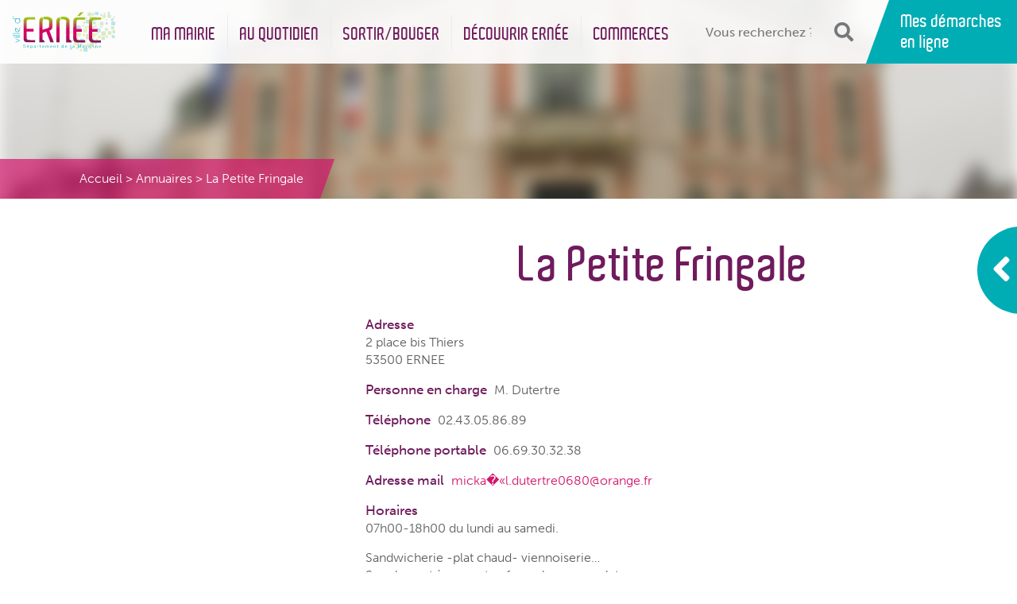

--- FILE ---
content_type: text/html; charset=UTF-8
request_url: https://www.ville-ernee.fr/annuaire/article-la-petite-fringale/
body_size: 25171
content:

<!doctype html>
<html lang="fr" class="no-js">
	<head>
		<title>La Petite Fringale - Ernée</title>

		<link href="//www.google-analytics.com" rel="dns-prefetch">

		<link rel="icon" type="image/png" href="https://www.ville-ernee.fr/voy_content/uploads/2018/12/icon.png" sizes="32x32" />
        <link rel="shortcut icon" href="https://www.ville-ernee.fr/voy_content/uploads/2018/12/icon.png">
        <link rel="apple-touch-icon" href="https://www.ville-ernee.fr/voy_content/uploads/2018/12/icon.png">
		<link rel="apple-touch-icon" sizes="72x72" href="https://www.ville-ernee.fr/voy_content/uploads/2018/12/icon_72.png" />
		<link rel="apple-touch-icon" sizes="144x144" href="https://www.ville-ernee.fr/voy_content/uploads/2018/12/icon_144.png" />
		<meta name="msapplication-TileColor" content="#ffffff" />
		<meta name="msapplication-TileImage" content="https://www.ville-ernee.fr/voy_content/uploads/2018/12/icon_144.png" />
		<meta name="theme-color" content="#ffffff">

		<meta charset="UTF-8">
		<meta http-equiv="X-UA-Compatible" content="IE=edge,chrome=1">
<script type="text/javascript">
/* <![CDATA[ */
 var gform;gform||(document.addEventListener("gform_main_scripts_loaded",function(){gform.scriptsLoaded=!0}),window.addEventListener("DOMContentLoaded",function(){gform.domLoaded=!0}),gform={domLoaded:!1,scriptsLoaded:!1,initializeOnLoaded:function(o){gform.domLoaded&&gform.scriptsLoaded?o():!gform.domLoaded&&gform.scriptsLoaded?window.addEventListener("DOMContentLoaded",o):document.addEventListener("gform_main_scripts_loaded",o)},hooks:{action:{},filter:{}},addAction:function(o,n,r,t){gform.addHook("action",o,n,r,t)},addFilter:function(o,n,r,t){gform.addHook("filter",o,n,r,t)},doAction:function(o){gform.doHook("action",o,arguments)},applyFilters:function(o){return gform.doHook("filter",o,arguments)},removeAction:function(o,n){gform.removeHook("action",o,n)},removeFilter:function(o,n,r){gform.removeHook("filter",o,n,r)},addHook:function(o,n,r,t,i){null==gform.hooks[o][n]&&(gform.hooks[o][n]=[]);var e=gform.hooks[o][n];null==i&&(i=n+"_"+e.length),gform.hooks[o][n].push({tag:i,callable:r,priority:t=null==t?10:t})},doHook:function(n,o,r){var t;if(r=Array.prototype.slice.call(r,1),null!=gform.hooks[n][o]&&((o=gform.hooks[n][o]).sort(function(o,n){return o.priority-n.priority}),o.forEach(function(o){"function"!=typeof(t=o.callable)&&(t=window[t]),"action"==n?t.apply(null,r):r[0]=t.apply(null,r)})),"filter"==n)return r[0]},removeHook:function(o,n,t,i){var r;null!=gform.hooks[o][n]&&(r=(r=gform.hooks[o][n]).filter(function(o,n,r){return!!(null!=i&&i!=o.tag||null!=t&&t!=o.priority)}),gform.hooks[o][n]=r)}}); 
/* ]]> */
</script>

		<meta name="viewport" content="width=device-width, initial-scale=1.0">

		<!-- Google tag (gtag.js) --> 
		<script async src="https://www.googletagmanager.com/gtag/js?id=G-DYR2MPWF80"></script> 
		<script> window.dataLayer = window.dataLayer || []; function gtag(){dataLayer.push(arguments);} gtag('js', new Date()); gtag('config', 'G-DYR2MPWF80'); </script>

		<meta name='robots' content='index, follow, max-image-preview:large, max-snippet:-1, max-video-preview:-1' />

	<!-- This site is optimized with the Yoast SEO plugin v23.7 - https://yoast.com/wordpress/plugins/seo/ -->
	<link rel="canonical" href="https://www.ville-ernee.fr/annuaire/article-la-petite-fringale/" />
	<meta property="og:locale" content="fr_FR" />
	<meta property="og:type" content="article" />
	<meta property="og:title" content="La Petite Fringale - Ernée" />
	<meta property="og:description" content="Sandwicherie -plat chaud- viennoiserie&#8230; Sur place et à emporter, formules repas, plateau repas." />
	<meta property="og:url" content="https://www.ville-ernee.fr/annuaire/article-la-petite-fringale/" />
	<meta property="og:site_name" content="Ernée" />
	<meta property="article:modified_time" content="2019-01-10T11:44:42+00:00" />
	<meta name="twitter:card" content="summary_large_image" />
	<script type="application/ld+json" class="yoast-schema-graph">{"@context":"https://schema.org","@graph":[{"@type":"WebPage","@id":"https://www.ville-ernee.fr/annuaire/article-la-petite-fringale/","url":"https://www.ville-ernee.fr/annuaire/article-la-petite-fringale/","name":"La Petite Fringale - Ernée","isPartOf":{"@id":"https://www.ville-ernee.fr/#website"},"datePublished":"2012-02-21T14:21:57+00:00","dateModified":"2019-01-10T11:44:42+00:00","breadcrumb":{"@id":"https://www.ville-ernee.fr/annuaire/article-la-petite-fringale/#breadcrumb"},"inLanguage":"fr-FR","potentialAction":[{"@type":"ReadAction","target":["https://www.ville-ernee.fr/annuaire/article-la-petite-fringale/"]}]},{"@type":"BreadcrumbList","@id":"https://www.ville-ernee.fr/annuaire/article-la-petite-fringale/#breadcrumb","itemListElement":[{"@type":"ListItem","position":1,"name":"Accueil","item":"https://www.ville-ernee.fr/"},{"@type":"ListItem","position":2,"name":"Annuaires","item":"https://www.ville-ernee.fr/annuaires/"},{"@type":"ListItem","position":3,"name":"La Petite Fringale"}]},{"@type":"WebSite","@id":"https://www.ville-ernee.fr/#website","url":"https://www.ville-ernee.fr/","name":"Ernée","description":"Énergie, Émotion, Enthousiasme","potentialAction":[{"@type":"SearchAction","target":{"@type":"EntryPoint","urlTemplate":"https://www.ville-ernee.fr/?s={search_term_string}"},"query-input":{"@type":"PropertyValueSpecification","valueRequired":true,"valueName":"search_term_string"}}],"inLanguage":"fr-FR"}]}</script>
	<!-- / Yoast SEO plugin. -->


<link rel='dns-prefetch' href='//maps.googleapis.com' />
<link rel='dns-prefetch' href='//use.fontawesome.com' />
<link rel='dns-prefetch' href='//use.typekit.net' />
<script type="text/javascript">
/* <![CDATA[ */
window._wpemojiSettings = {"baseUrl":"https:\/\/s.w.org\/images\/core\/emoji\/15.0.3\/72x72\/","ext":".png","svgUrl":"https:\/\/s.w.org\/images\/core\/emoji\/15.0.3\/svg\/","svgExt":".svg","source":{"concatemoji":"https:\/\/www.ville-ernee.fr\/wp-includes\/js\/wp-emoji-release.min.js?ver=6.6.2"}};
/*! This file is auto-generated */
!function(i,n){var o,s,e;function c(e){try{var t={supportTests:e,timestamp:(new Date).valueOf()};sessionStorage.setItem(o,JSON.stringify(t))}catch(e){}}function p(e,t,n){e.clearRect(0,0,e.canvas.width,e.canvas.height),e.fillText(t,0,0);var t=new Uint32Array(e.getImageData(0,0,e.canvas.width,e.canvas.height).data),r=(e.clearRect(0,0,e.canvas.width,e.canvas.height),e.fillText(n,0,0),new Uint32Array(e.getImageData(0,0,e.canvas.width,e.canvas.height).data));return t.every(function(e,t){return e===r[t]})}function u(e,t,n){switch(t){case"flag":return n(e,"\ud83c\udff3\ufe0f\u200d\u26a7\ufe0f","\ud83c\udff3\ufe0f\u200b\u26a7\ufe0f")?!1:!n(e,"\ud83c\uddfa\ud83c\uddf3","\ud83c\uddfa\u200b\ud83c\uddf3")&&!n(e,"\ud83c\udff4\udb40\udc67\udb40\udc62\udb40\udc65\udb40\udc6e\udb40\udc67\udb40\udc7f","\ud83c\udff4\u200b\udb40\udc67\u200b\udb40\udc62\u200b\udb40\udc65\u200b\udb40\udc6e\u200b\udb40\udc67\u200b\udb40\udc7f");case"emoji":return!n(e,"\ud83d\udc26\u200d\u2b1b","\ud83d\udc26\u200b\u2b1b")}return!1}function f(e,t,n){var r="undefined"!=typeof WorkerGlobalScope&&self instanceof WorkerGlobalScope?new OffscreenCanvas(300,150):i.createElement("canvas"),a=r.getContext("2d",{willReadFrequently:!0}),o=(a.textBaseline="top",a.font="600 32px Arial",{});return e.forEach(function(e){o[e]=t(a,e,n)}),o}function t(e){var t=i.createElement("script");t.src=e,t.defer=!0,i.head.appendChild(t)}"undefined"!=typeof Promise&&(o="wpEmojiSettingsSupports",s=["flag","emoji"],n.supports={everything:!0,everythingExceptFlag:!0},e=new Promise(function(e){i.addEventListener("DOMContentLoaded",e,{once:!0})}),new Promise(function(t){var n=function(){try{var e=JSON.parse(sessionStorage.getItem(o));if("object"==typeof e&&"number"==typeof e.timestamp&&(new Date).valueOf()<e.timestamp+604800&&"object"==typeof e.supportTests)return e.supportTests}catch(e){}return null}();if(!n){if("undefined"!=typeof Worker&&"undefined"!=typeof OffscreenCanvas&&"undefined"!=typeof URL&&URL.createObjectURL&&"undefined"!=typeof Blob)try{var e="postMessage("+f.toString()+"("+[JSON.stringify(s),u.toString(),p.toString()].join(",")+"));",r=new Blob([e],{type:"text/javascript"}),a=new Worker(URL.createObjectURL(r),{name:"wpTestEmojiSupports"});return void(a.onmessage=function(e){c(n=e.data),a.terminate(),t(n)})}catch(e){}c(n=f(s,u,p))}t(n)}).then(function(e){for(var t in e)n.supports[t]=e[t],n.supports.everything=n.supports.everything&&n.supports[t],"flag"!==t&&(n.supports.everythingExceptFlag=n.supports.everythingExceptFlag&&n.supports[t]);n.supports.everythingExceptFlag=n.supports.everythingExceptFlag&&!n.supports.flag,n.DOMReady=!1,n.readyCallback=function(){n.DOMReady=!0}}).then(function(){return e}).then(function(){var e;n.supports.everything||(n.readyCallback(),(e=n.source||{}).concatemoji?t(e.concatemoji):e.wpemoji&&e.twemoji&&(t(e.twemoji),t(e.wpemoji)))}))}((window,document),window._wpemojiSettings);
/* ]]> */
</script>
<style id='wp-emoji-styles-inline-css' type='text/css'>

	img.wp-smiley, img.emoji {
		display: inline !important;
		border: none !important;
		box-shadow: none !important;
		height: 1em !important;
		width: 1em !important;
		margin: 0 0.07em !important;
		vertical-align: -0.1em !important;
		background: none !important;
		padding: 0 !important;
	}
</style>
<link rel='stylesheet' id='wp-block-library-css' href='https://www.ville-ernee.fr/wp-includes/css/dist/block-library/style.min.css?ver=6.6.2' type='text/css' media='all' />
<style id='classic-theme-styles-inline-css' type='text/css'>
/*! This file is auto-generated */
.wp-block-button__link{color:#fff;background-color:#32373c;border-radius:9999px;box-shadow:none;text-decoration:none;padding:calc(.667em + 2px) calc(1.333em + 2px);font-size:1.125em}.wp-block-file__button{background:#32373c;color:#fff;text-decoration:none}
</style>
<style id='global-styles-inline-css' type='text/css'>
:root{--wp--preset--aspect-ratio--square: 1;--wp--preset--aspect-ratio--4-3: 4/3;--wp--preset--aspect-ratio--3-4: 3/4;--wp--preset--aspect-ratio--3-2: 3/2;--wp--preset--aspect-ratio--2-3: 2/3;--wp--preset--aspect-ratio--16-9: 16/9;--wp--preset--aspect-ratio--9-16: 9/16;--wp--preset--color--black: #000000;--wp--preset--color--cyan-bluish-gray: #abb8c3;--wp--preset--color--white: #ffffff;--wp--preset--color--pale-pink: #f78da7;--wp--preset--color--vivid-red: #cf2e2e;--wp--preset--color--luminous-vivid-orange: #ff6900;--wp--preset--color--luminous-vivid-amber: #fcb900;--wp--preset--color--light-green-cyan: #7bdcb5;--wp--preset--color--vivid-green-cyan: #00d084;--wp--preset--color--pale-cyan-blue: #8ed1fc;--wp--preset--color--vivid-cyan-blue: #0693e3;--wp--preset--color--vivid-purple: #9b51e0;--wp--preset--gradient--vivid-cyan-blue-to-vivid-purple: linear-gradient(135deg,rgba(6,147,227,1) 0%,rgb(155,81,224) 100%);--wp--preset--gradient--light-green-cyan-to-vivid-green-cyan: linear-gradient(135deg,rgb(122,220,180) 0%,rgb(0,208,130) 100%);--wp--preset--gradient--luminous-vivid-amber-to-luminous-vivid-orange: linear-gradient(135deg,rgba(252,185,0,1) 0%,rgba(255,105,0,1) 100%);--wp--preset--gradient--luminous-vivid-orange-to-vivid-red: linear-gradient(135deg,rgba(255,105,0,1) 0%,rgb(207,46,46) 100%);--wp--preset--gradient--very-light-gray-to-cyan-bluish-gray: linear-gradient(135deg,rgb(238,238,238) 0%,rgb(169,184,195) 100%);--wp--preset--gradient--cool-to-warm-spectrum: linear-gradient(135deg,rgb(74,234,220) 0%,rgb(151,120,209) 20%,rgb(207,42,186) 40%,rgb(238,44,130) 60%,rgb(251,105,98) 80%,rgb(254,248,76) 100%);--wp--preset--gradient--blush-light-purple: linear-gradient(135deg,rgb(255,206,236) 0%,rgb(152,150,240) 100%);--wp--preset--gradient--blush-bordeaux: linear-gradient(135deg,rgb(254,205,165) 0%,rgb(254,45,45) 50%,rgb(107,0,62) 100%);--wp--preset--gradient--luminous-dusk: linear-gradient(135deg,rgb(255,203,112) 0%,rgb(199,81,192) 50%,rgb(65,88,208) 100%);--wp--preset--gradient--pale-ocean: linear-gradient(135deg,rgb(255,245,203) 0%,rgb(182,227,212) 50%,rgb(51,167,181) 100%);--wp--preset--gradient--electric-grass: linear-gradient(135deg,rgb(202,248,128) 0%,rgb(113,206,126) 100%);--wp--preset--gradient--midnight: linear-gradient(135deg,rgb(2,3,129) 0%,rgb(40,116,252) 100%);--wp--preset--font-size--small: 13px;--wp--preset--font-size--medium: 20px;--wp--preset--font-size--large: 36px;--wp--preset--font-size--x-large: 42px;--wp--preset--spacing--20: 0.44rem;--wp--preset--spacing--30: 0.67rem;--wp--preset--spacing--40: 1rem;--wp--preset--spacing--50: 1.5rem;--wp--preset--spacing--60: 2.25rem;--wp--preset--spacing--70: 3.38rem;--wp--preset--spacing--80: 5.06rem;--wp--preset--shadow--natural: 6px 6px 9px rgba(0, 0, 0, 0.2);--wp--preset--shadow--deep: 12px 12px 50px rgba(0, 0, 0, 0.4);--wp--preset--shadow--sharp: 6px 6px 0px rgba(0, 0, 0, 0.2);--wp--preset--shadow--outlined: 6px 6px 0px -3px rgba(255, 255, 255, 1), 6px 6px rgba(0, 0, 0, 1);--wp--preset--shadow--crisp: 6px 6px 0px rgba(0, 0, 0, 1);}:where(.is-layout-flex){gap: 0.5em;}:where(.is-layout-grid){gap: 0.5em;}body .is-layout-flex{display: flex;}.is-layout-flex{flex-wrap: wrap;align-items: center;}.is-layout-flex > :is(*, div){margin: 0;}body .is-layout-grid{display: grid;}.is-layout-grid > :is(*, div){margin: 0;}:where(.wp-block-columns.is-layout-flex){gap: 2em;}:where(.wp-block-columns.is-layout-grid){gap: 2em;}:where(.wp-block-post-template.is-layout-flex){gap: 1.25em;}:where(.wp-block-post-template.is-layout-grid){gap: 1.25em;}.has-black-color{color: var(--wp--preset--color--black) !important;}.has-cyan-bluish-gray-color{color: var(--wp--preset--color--cyan-bluish-gray) !important;}.has-white-color{color: var(--wp--preset--color--white) !important;}.has-pale-pink-color{color: var(--wp--preset--color--pale-pink) !important;}.has-vivid-red-color{color: var(--wp--preset--color--vivid-red) !important;}.has-luminous-vivid-orange-color{color: var(--wp--preset--color--luminous-vivid-orange) !important;}.has-luminous-vivid-amber-color{color: var(--wp--preset--color--luminous-vivid-amber) !important;}.has-light-green-cyan-color{color: var(--wp--preset--color--light-green-cyan) !important;}.has-vivid-green-cyan-color{color: var(--wp--preset--color--vivid-green-cyan) !important;}.has-pale-cyan-blue-color{color: var(--wp--preset--color--pale-cyan-blue) !important;}.has-vivid-cyan-blue-color{color: var(--wp--preset--color--vivid-cyan-blue) !important;}.has-vivid-purple-color{color: var(--wp--preset--color--vivid-purple) !important;}.has-black-background-color{background-color: var(--wp--preset--color--black) !important;}.has-cyan-bluish-gray-background-color{background-color: var(--wp--preset--color--cyan-bluish-gray) !important;}.has-white-background-color{background-color: var(--wp--preset--color--white) !important;}.has-pale-pink-background-color{background-color: var(--wp--preset--color--pale-pink) !important;}.has-vivid-red-background-color{background-color: var(--wp--preset--color--vivid-red) !important;}.has-luminous-vivid-orange-background-color{background-color: var(--wp--preset--color--luminous-vivid-orange) !important;}.has-luminous-vivid-amber-background-color{background-color: var(--wp--preset--color--luminous-vivid-amber) !important;}.has-light-green-cyan-background-color{background-color: var(--wp--preset--color--light-green-cyan) !important;}.has-vivid-green-cyan-background-color{background-color: var(--wp--preset--color--vivid-green-cyan) !important;}.has-pale-cyan-blue-background-color{background-color: var(--wp--preset--color--pale-cyan-blue) !important;}.has-vivid-cyan-blue-background-color{background-color: var(--wp--preset--color--vivid-cyan-blue) !important;}.has-vivid-purple-background-color{background-color: var(--wp--preset--color--vivid-purple) !important;}.has-black-border-color{border-color: var(--wp--preset--color--black) !important;}.has-cyan-bluish-gray-border-color{border-color: var(--wp--preset--color--cyan-bluish-gray) !important;}.has-white-border-color{border-color: var(--wp--preset--color--white) !important;}.has-pale-pink-border-color{border-color: var(--wp--preset--color--pale-pink) !important;}.has-vivid-red-border-color{border-color: var(--wp--preset--color--vivid-red) !important;}.has-luminous-vivid-orange-border-color{border-color: var(--wp--preset--color--luminous-vivid-orange) !important;}.has-luminous-vivid-amber-border-color{border-color: var(--wp--preset--color--luminous-vivid-amber) !important;}.has-light-green-cyan-border-color{border-color: var(--wp--preset--color--light-green-cyan) !important;}.has-vivid-green-cyan-border-color{border-color: var(--wp--preset--color--vivid-green-cyan) !important;}.has-pale-cyan-blue-border-color{border-color: var(--wp--preset--color--pale-cyan-blue) !important;}.has-vivid-cyan-blue-border-color{border-color: var(--wp--preset--color--vivid-cyan-blue) !important;}.has-vivid-purple-border-color{border-color: var(--wp--preset--color--vivid-purple) !important;}.has-vivid-cyan-blue-to-vivid-purple-gradient-background{background: var(--wp--preset--gradient--vivid-cyan-blue-to-vivid-purple) !important;}.has-light-green-cyan-to-vivid-green-cyan-gradient-background{background: var(--wp--preset--gradient--light-green-cyan-to-vivid-green-cyan) !important;}.has-luminous-vivid-amber-to-luminous-vivid-orange-gradient-background{background: var(--wp--preset--gradient--luminous-vivid-amber-to-luminous-vivid-orange) !important;}.has-luminous-vivid-orange-to-vivid-red-gradient-background{background: var(--wp--preset--gradient--luminous-vivid-orange-to-vivid-red) !important;}.has-very-light-gray-to-cyan-bluish-gray-gradient-background{background: var(--wp--preset--gradient--very-light-gray-to-cyan-bluish-gray) !important;}.has-cool-to-warm-spectrum-gradient-background{background: var(--wp--preset--gradient--cool-to-warm-spectrum) !important;}.has-blush-light-purple-gradient-background{background: var(--wp--preset--gradient--blush-light-purple) !important;}.has-blush-bordeaux-gradient-background{background: var(--wp--preset--gradient--blush-bordeaux) !important;}.has-luminous-dusk-gradient-background{background: var(--wp--preset--gradient--luminous-dusk) !important;}.has-pale-ocean-gradient-background{background: var(--wp--preset--gradient--pale-ocean) !important;}.has-electric-grass-gradient-background{background: var(--wp--preset--gradient--electric-grass) !important;}.has-midnight-gradient-background{background: var(--wp--preset--gradient--midnight) !important;}.has-small-font-size{font-size: var(--wp--preset--font-size--small) !important;}.has-medium-font-size{font-size: var(--wp--preset--font-size--medium) !important;}.has-large-font-size{font-size: var(--wp--preset--font-size--large) !important;}.has-x-large-font-size{font-size: var(--wp--preset--font-size--x-large) !important;}
:where(.wp-block-post-template.is-layout-flex){gap: 1.25em;}:where(.wp-block-post-template.is-layout-grid){gap: 1.25em;}
:where(.wp-block-columns.is-layout-flex){gap: 2em;}:where(.wp-block-columns.is-layout-grid){gap: 2em;}
:root :where(.wp-block-pullquote){font-size: 1.5em;line-height: 1.6;}
</style>
<link data-minify="1" rel='stylesheet' id='voycore_front_css-css' href='https://www.ville-ernee.fr/voy_content/cache/min/1/voy_content/plugins/voyelle-core/dist/main.css?ver=1768320479' type='text/css' media='all' />
<link data-minify="1" rel='stylesheet' id='fancybox-css' href='https://www.ville-ernee.fr/voy_content/cache/min/1/voy_content/plugins/easy-fancybox/fancybox/1.5.4/jquery.fancybox.css?ver=1768320479' type='text/css' media='screen' />
<link data-minify="1" rel='stylesheet' id='fontawesome-css' href='https://www.ville-ernee.fr/voy_content/cache/min/1/releases/v5.0.8/css/all.css?ver=1768320480' type='text/css' media='all' />
<link data-minify="1" rel='stylesheet' id='typekit-css' href='https://www.ville-ernee.fr/voy_content/cache/min/1/psc7svv.css?ver=1768320480' type='text/css' media='all' />
<link data-minify="1" rel='stylesheet' id='voyelle_css-css' href='https://www.ville-ernee.fr/voy_content/cache/min/1/voy_content/themes/ernee/dist/voyelle.css?ver=1768320480' type='text/css' media='all' />
<script type="text/javascript" src="https://www.ville-ernee.fr/voy_content/themes/ernee/dist/jquery-3.3.1.min.js?ver=1.0.0" id="jquery-js"></script>
<!-- Google Tag Manager --><!-- End Google Tag Manager --><style type="text/css">.recentcomments a{display:inline !important;padding:0 !important;margin:0 !important;}</style>		<style type="text/css" id="wp-custom-css">
			.video-responsive { 
overflow:hidden; 
padding-bottom:56.25%; 
position:relative; 
height:0;
}

.video-responsive iframe {
left:0; 
top:0; 
height:100%;
width:100%;
position:absolute;
}

.featured > p .bt:last-child {
    margin: 1.5rem !important;
}
ul.voyelle__rs {
    display: flex;
    flex-wrap: wrap;
    padding-left: 0;
    list-style: none;
		float:right;
}		</style>
		<noscript><style id="rocket-lazyload-nojs-css">.rll-youtube-player, [data-lazy-src]{display:none !important;}</style></noscript>	</head>

	<body class="annuaire-template-default single single-annuaire postid-26878">
		<noscript>
			<iframe src="https://www.googletagmanager.com/ns.html?id=G-DYR2MPWF80" height="0" width="0" style="display:none;visibility:hidden"></iframe>
		</noscript>

		<!-- Header -->
		<header data-rocket-location-hash="a958a4e02512def1962799edcb763194">

		    <div data-rocket-location-hash="aa9ed4835a62b8f249bdba52c7798c22" class="header--main">
	            <div data-rocket-location-hash="c7761146ee359088efcf54238c65fe77" class="d-flex align-items-center">

	                <!-- Logo -->
	                <a href="https://www.ville-ernee.fr" class="col-auto logo">
						<img src="data:image/svg+xml,%3Csvg%20xmlns='http://www.w3.org/2000/svg'%20viewBox='0%200%200%200'%3E%3C/svg%3E" alt="Ernée" data-lazy-src="https://www.ville-ernee.fr/voy_content/uploads/2018/12/logo.svg"><noscript><img src="https://www.ville-ernee.fr/voy_content/uploads/2018/12/logo.svg" alt="Ernée"></noscript>
	                </a>

	                <nav class="col-auto nav__desktop">
						<ul id="menu-principal" class="menu--inline"><li id="menu-item-7865" class="menu-item menu-item-type-post_type menu-item-object-page menu-item-has-children menu-item-7865"><a href="https://www.ville-ernee.fr/ma-mairie/">Ma mairie</a>
<ul/ class="submenu" />
	<li id="menu-item-28924" class="menu-item menu-item-type-post_type menu-item-object-page menu-item-28924"><a href="https://www.ville-ernee.fr/ma-mairie/conseil-municipal/">Le Conseil municipal</a></li>
	<li id="menu-item-36380" class="menu-item menu-item-type-post_type menu-item-object-page menu-item-36380"><a href="https://www.ville-ernee.fr/ma-mairie/actes-administratifs/">Actes administratifs</a></li>
	<li id="menu-item-28925" class="menu-item menu-item-type-post_type menu-item-object-page menu-item-28925"><a href="https://www.ville-ernee.fr/ma-mairie/services-municipaux/">Services municipaux</a></li>
	<li id="menu-item-28926" class="menu-item menu-item-type-post_type menu-item-object-page menu-item-28926"><a href="https://www.ville-ernee.fr/ma-mairie/espace-france-services/">Espace France Services</a></li>
	<li id="menu-item-43038" class="menu-item menu-item-type-post_type menu-item-object-page menu-item-43038"><a href="https://www.ville-ernee.fr/ma-mairie/habitat/">Habitat</a></li>
	<li id="menu-item-28928" class="menu-item menu-item-type-post_type menu-item-object-page menu-item-28928"><a href="https://www.ville-ernee.fr/ma-mairie/demarches-administratives/">Démarches administratives</a></li>
	<li id="menu-item-28929" class="menu-item menu-item-type-post_type menu-item-object-page menu-item-28929"><a href="https://www.ville-ernee.fr/ma-mairie/elections/">Elections</a></li>
	<li id="menu-item-29802" class="menu-item menu-item-type-post_type menu-item-object-page menu-item-29802"><a href="https://www.ville-ernee.fr/ma-mairie/location-de-salles/">Location de salles</a></li>
	<li id="menu-item-29805" class="menu-item menu-item-type-post_type menu-item-object-page menu-item-29805"><a href="https://www.ville-ernee.fr/ma-mairie/numeros-durgence/">Numéros d’urgence</a></li>
	<li id="menu-item-41671" class="menu-item menu-item-type-custom menu-item-object-custom menu-item-41671"><a href="https://cimetiere.gescime.com/ernee-cimetiere-53500">Cimetières</a></li>
	<li id="menu-item-35605" class="menu-item menu-item-type-post_type menu-item-object-page menu-item-35605"><a href="https://www.ville-ernee.fr/ma-mairie/la-ville-dernee-recrute-2/">La Ville d’Ernée recrute !</a></li>
</ul>
</li>
<li id="menu-item-7864" class="menu-item menu-item-type-post_type menu-item-object-page menu-item-has-children menu-item-7864"><a href="https://www.ville-ernee.fr/au-quotidien/">Au quotidien</a>
<ul/ class="submenu" />
	<li id="menu-item-29438" class="menu-item menu-item-type-post_type menu-item-object-page menu-item-29438"><a href="https://www.ville-ernee.fr/au-quotidien/enfance-et-jeunesse/">Enfance et Jeunesse</a></li>
	<li id="menu-item-29440" class="menu-item menu-item-type-post_type menu-item-object-page menu-item-29440"><a href="https://www.ville-ernee.fr/au-quotidien/services-a-la-personne/">Services à la personne</a></li>
	<li id="menu-item-29439" class="menu-item menu-item-type-post_type menu-item-object-page menu-item-29439"><a href="https://www.ville-ernee.fr/au-quotidien/se-loger-se-deplacer/">Se loger / Se déplacer</a></li>
	<li id="menu-item-29441" class="menu-item menu-item-type-post_type menu-item-object-page menu-item-29441"><a href="https://www.ville-ernee.fr/au-quotidien/urbanisme-et-environnement/">Urbanisme et Environnement</a></li>
</ul>
</li>
<li id="menu-item-7863" class="menu-item menu-item-type-post_type menu-item-object-page menu-item-has-children menu-item-7863"><a href="https://www.ville-ernee.fr/sortir-bouger/">Sortir/Bouger</a>
<ul/ class="submenu" />
	<li id="menu-item-29489" class="menu-item menu-item-type-post_type menu-item-object-page menu-item-29489"><a href="https://www.ville-ernee.fr/sortir-bouger/cinema/">Cinéma</a></li>
	<li id="menu-item-29488" class="menu-item menu-item-type-post_type menu-item-object-page menu-item-29488"><a href="https://www.ville-ernee.fr/sortir-bouger/mediatheque/">Médiathèque</a></li>
	<li id="menu-item-29493" class="menu-item menu-item-type-post_type menu-item-object-page menu-item-29493"><a href="https://www.ville-ernee.fr/sortir-bouger/espace-clair-de-lune/">Espace Clair de Lune</a></li>
	<li id="menu-item-29492" class="menu-item menu-item-type-post_type menu-item-object-page menu-item-29492"><a href="https://www.ville-ernee.fr/sortir-bouger/ecole-de-musique/">Ecole de musique</a></li>
	<li id="menu-item-29494" class="menu-item menu-item-type-post_type menu-item-object-page menu-item-29494"><a href="https://www.ville-ernee.fr/sortir-bouger/les-infrastructures-sportives/">Les infrastructures sportives</a></li>
	<li id="menu-item-29490" class="menu-item menu-item-type-post_type menu-item-object-page menu-item-29490"><a href="https://www.ville-ernee.fr/sortir-bouger/associations-et-jumellage/">Associations et Jumelage</a></li>
	<li id="menu-item-29882" class="menu-item menu-item-type-post_type menu-item-object-page menu-item-29882"><a href="https://www.ville-ernee.fr/sortir-bouger/calendrier/">Calendrier</a></li>
</ul>
</li>
<li id="menu-item-7862" class="menu-item menu-item-type-post_type menu-item-object-page menu-item-has-children menu-item-7862"><a href="https://www.ville-ernee.fr/decouvrir-ernee/">Découvrir Ernée</a>
<ul/ class="submenu" />
	<li id="menu-item-41423" class="menu-item menu-item-type-post_type menu-item-object-page menu-item-41423"><a href="https://www.ville-ernee.fr/decouvrir-ernee/reserve-naturelle-regionale-des-bizeuls/">Réserve Naturelle Régionale des Bizeuls</a></li>
	<li id="menu-item-29527" class="menu-item menu-item-type-post_type menu-item-object-page menu-item-29527"><a href="https://www.ville-ernee.fr/decouvrir-ernee/histoire/">Histoire</a></li>
	<li id="menu-item-29528" class="menu-item menu-item-type-post_type menu-item-object-page menu-item-29528"><a href="https://www.ville-ernee.fr/decouvrir-ernee/ernee-aujourdhui/">Ernée aujourd’hui</a></li>
	<li id="menu-item-29529" class="menu-item menu-item-type-post_type menu-item-object-page menu-item-29529"><a href="https://www.ville-ernee.fr/decouvrir-ernee/ernee-coeur-d-activite/">Ernée « Coeur de Ville »</a></li>
	<li id="menu-item-29530" class="menu-item menu-item-type-post_type menu-item-object-page menu-item-29530"><a href="https://www.ville-ernee.fr/decouvrir-ernee/plan-de-ville/">Plan de Ville</a></li>
	<li id="menu-item-30903" class="menu-item menu-item-type-post_type menu-item-object-page menu-item-30903"><a href="https://www.ville-ernee.fr/decouvrir-ernee/rando-jeu/">Rando Jeu</a></li>
	<li id="menu-item-29531" class="menu-item menu-item-type-post_type menu-item-object-page menu-item-29531"><a href="https://www.ville-ernee.fr/decouvrir-ernee/tourisme/">Tourisme</a></li>
	<li id="menu-item-29532" class="menu-item menu-item-type-post_type menu-item-object-page menu-item-29532"><a href="https://www.ville-ernee.fr/decouvrir-ernee/commercants-artisans/">Commerçants &#038; Artisans</a></li>
</ul>
</li>
<li id="menu-item-33232" class="menu-item menu-item-type-custom menu-item-object-custom menu-item-33232"><a target="_blank" rel="noopener" href="https://www.ernee-coeurdeville.com/">Commerces</a></li>
</ul>	                </nav>

					<form class="search" method="get" action="https://www.ville-ernee.fr" role="search">
	<input type="search" name="s" placeholder="Vous recherchez ?" value="">
	<button class="bt" type="submit" role="button" aria-label="Ok"><i class="fas fa-search"></i></button>
</form>

					<a href="https://www.ville-ernee.fr/mes-demarches-en-ligne/" class="header__cta">
						<img src="data:image/svg+xml,%3Csvg%20xmlns='http://www.w3.org/2000/svg'%20viewBox='0%200%200%200'%3E%3C/svg%3E" alt="Icône Démarche" data-lazy-src="https://www.ville-ernee.fr/voy_content/themes/ernee/img/web-design.svg"><noscript><img src="https://www.ville-ernee.fr/voy_content/themes/ernee/img/web-design.svg" alt="Icône Démarche"></noscript>
						<span>Mes démarches en ligne</span>
					</a>

	                <!-- Bouton Menu pour mobile -->
	                <button sidebarjs-toggle class="toggle-menu mobile--only"><i class="fas fa-bars"></i> Menu</button>

	            </div>

		        <!-- Menu mobile -->
		        <div data-rocket-location-hash="49c174b85e64aa6240b875232fee8947" id="slide-out" class="sideNav" sidebarjs>

		            <div class="sideNav__heading">
						<a href="https://www.ville-ernee.fr">
							<img src="data:image/svg+xml,%3Csvg%20xmlns='http://www.w3.org/2000/svg'%20viewBox='0%200%200%200'%3E%3C/svg%3E" alt="Ernée" data-lazy-src="https://www.ville-ernee.fr/voy_content/uploads/2018/12/logo_blanc.svg"><noscript><img src="https://www.ville-ernee.fr/voy_content/uploads/2018/12/logo_blanc.svg" alt="Ernée"></noscript>
		                </a>
		            </div>

		            <nav>
						<ul id="menu-principal-1" class="sidenav"><li class="menu-item menu-item-type-post_type menu-item-object-page menu-item-has-children dropdown menu-item-7865"><a href="https://www.ville-ernee.fr/ma-mairie/"><span>Ma mairie</span></a>
<ul/ class="submenu" />
	<li class="menu-item menu-item-type-post_type menu-item-object-page menu-item-28924"><a href="https://www.ville-ernee.fr/ma-mairie/conseil-municipal/"><span>Le Conseil municipal</span></a></li>
	<li class="menu-item menu-item-type-post_type menu-item-object-page menu-item-36380"><a href="https://www.ville-ernee.fr/ma-mairie/actes-administratifs/"><span>Actes administratifs</span></a></li>
	<li class="menu-item menu-item-type-post_type menu-item-object-page menu-item-28925"><a href="https://www.ville-ernee.fr/ma-mairie/services-municipaux/"><span>Services municipaux</span></a></li>
	<li class="menu-item menu-item-type-post_type menu-item-object-page menu-item-28926"><a href="https://www.ville-ernee.fr/ma-mairie/espace-france-services/"><span>Espace France Services</span></a></li>
	<li class="menu-item menu-item-type-post_type menu-item-object-page menu-item-43038"><a href="https://www.ville-ernee.fr/ma-mairie/habitat/"><span>Habitat</span></a></li>
	<li class="menu-item menu-item-type-post_type menu-item-object-page menu-item-28928"><a href="https://www.ville-ernee.fr/ma-mairie/demarches-administratives/"><span>Démarches administratives</span></a></li>
	<li class="menu-item menu-item-type-post_type menu-item-object-page menu-item-28929"><a href="https://www.ville-ernee.fr/ma-mairie/elections/"><span>Elections</span></a></li>
	<li class="menu-item menu-item-type-post_type menu-item-object-page menu-item-29802"><a href="https://www.ville-ernee.fr/ma-mairie/location-de-salles/"><span>Location de salles</span></a></li>
	<li class="menu-item menu-item-type-post_type menu-item-object-page menu-item-29805"><a href="https://www.ville-ernee.fr/ma-mairie/numeros-durgence/"><span>Numéros d’urgence</span></a></li>
	<li class="menu-item menu-item-type-custom menu-item-object-custom menu-item-41671"><a href="https://cimetiere.gescime.com/ernee-cimetiere-53500"><span>Cimetières</span></a></li>
	<li class="menu-item menu-item-type-post_type menu-item-object-page menu-item-35605"><a href="https://www.ville-ernee.fr/ma-mairie/la-ville-dernee-recrute-2/"><span>La Ville d’Ernée recrute !</span></a></li>
</ul>
</li>
<li class="menu-item menu-item-type-post_type menu-item-object-page menu-item-has-children dropdown menu-item-7864"><a href="https://www.ville-ernee.fr/au-quotidien/"><span>Au quotidien</span></a>
<ul/ class="submenu" />
	<li class="menu-item menu-item-type-post_type menu-item-object-page menu-item-29438"><a href="https://www.ville-ernee.fr/au-quotidien/enfance-et-jeunesse/"><span>Enfance et Jeunesse</span></a></li>
	<li class="menu-item menu-item-type-post_type menu-item-object-page menu-item-29440"><a href="https://www.ville-ernee.fr/au-quotidien/services-a-la-personne/"><span>Services à la personne</span></a></li>
	<li class="menu-item menu-item-type-post_type menu-item-object-page menu-item-29439"><a href="https://www.ville-ernee.fr/au-quotidien/se-loger-se-deplacer/"><span>Se loger / Se déplacer</span></a></li>
	<li class="menu-item menu-item-type-post_type menu-item-object-page menu-item-29441"><a href="https://www.ville-ernee.fr/au-quotidien/urbanisme-et-environnement/"><span>Urbanisme et Environnement</span></a></li>
</ul>
</li>
<li class="menu-item menu-item-type-post_type menu-item-object-page menu-item-has-children dropdown menu-item-7863"><a href="https://www.ville-ernee.fr/sortir-bouger/"><span>Sortir/Bouger</span></a>
<ul/ class="submenu" />
	<li class="menu-item menu-item-type-post_type menu-item-object-page menu-item-29489"><a href="https://www.ville-ernee.fr/sortir-bouger/cinema/"><span>Cinéma</span></a></li>
	<li class="menu-item menu-item-type-post_type menu-item-object-page menu-item-29488"><a href="https://www.ville-ernee.fr/sortir-bouger/mediatheque/"><span>Médiathèque</span></a></li>
	<li class="menu-item menu-item-type-post_type menu-item-object-page menu-item-29493"><a href="https://www.ville-ernee.fr/sortir-bouger/espace-clair-de-lune/"><span>Espace Clair de Lune</span></a></li>
	<li class="menu-item menu-item-type-post_type menu-item-object-page menu-item-29492"><a href="https://www.ville-ernee.fr/sortir-bouger/ecole-de-musique/"><span>Ecole de musique</span></a></li>
	<li class="menu-item menu-item-type-post_type menu-item-object-page menu-item-29494"><a href="https://www.ville-ernee.fr/sortir-bouger/les-infrastructures-sportives/"><span>Les infrastructures sportives</span></a></li>
	<li class="menu-item menu-item-type-post_type menu-item-object-page menu-item-29490"><a href="https://www.ville-ernee.fr/sortir-bouger/associations-et-jumellage/"><span>Associations et Jumelage</span></a></li>
	<li class="menu-item menu-item-type-post_type menu-item-object-page menu-item-29882"><a href="https://www.ville-ernee.fr/sortir-bouger/calendrier/"><span>Calendrier</span></a></li>
</ul>
</li>
<li class="menu-item menu-item-type-post_type menu-item-object-page menu-item-has-children dropdown menu-item-7862"><a href="https://www.ville-ernee.fr/decouvrir-ernee/"><span>Découvrir Ernée</span></a>
<ul/ class="submenu" />
	<li class="menu-item menu-item-type-post_type menu-item-object-page menu-item-41423"><a href="https://www.ville-ernee.fr/decouvrir-ernee/reserve-naturelle-regionale-des-bizeuls/"><span>Réserve Naturelle Régionale des Bizeuls</span></a></li>
	<li class="menu-item menu-item-type-post_type menu-item-object-page menu-item-29527"><a href="https://www.ville-ernee.fr/decouvrir-ernee/histoire/"><span>Histoire</span></a></li>
	<li class="menu-item menu-item-type-post_type menu-item-object-page menu-item-29528"><a href="https://www.ville-ernee.fr/decouvrir-ernee/ernee-aujourdhui/"><span>Ernée aujourd’hui</span></a></li>
	<li class="menu-item menu-item-type-post_type menu-item-object-page menu-item-29529"><a href="https://www.ville-ernee.fr/decouvrir-ernee/ernee-coeur-d-activite/"><span>Ernée « Coeur de Ville »</span></a></li>
	<li class="menu-item menu-item-type-post_type menu-item-object-page menu-item-29530"><a href="https://www.ville-ernee.fr/decouvrir-ernee/plan-de-ville/"><span>Plan de Ville</span></a></li>
	<li class="menu-item menu-item-type-post_type menu-item-object-page menu-item-30903"><a href="https://www.ville-ernee.fr/decouvrir-ernee/rando-jeu/"><span>Rando Jeu</span></a></li>
	<li class="menu-item menu-item-type-post_type menu-item-object-page menu-item-29531"><a href="https://www.ville-ernee.fr/decouvrir-ernee/tourisme/"><span>Tourisme</span></a></li>
	<li class="menu-item menu-item-type-post_type menu-item-object-page menu-item-29532"><a href="https://www.ville-ernee.fr/decouvrir-ernee/commercants-artisans/"><span>Commerçants &#038; Artisans</span></a></li>
</ul>
</li>
<li class="menu-item menu-item-type-custom menu-item-object-custom menu-item-33232"><a target="_blank" rel="noopener" href="https://www.ernee-coeurdeville.com/"><span>Commerces</span></a></li>
</ul>		            </nav>

					<a class="header__cta" href="https://www.ville-ernee.fr/mes-demarches-en-ligne/">
						Mes démarches en ligne					</a>

					<form class="search" method="get" action="https://www.ville-ernee.fr" role="search">
	<input type="search" name="s" placeholder="Vous recherchez ?" value="">
	<button class="bt" type="submit" role="button" aria-label="Ok"><i class="fas fa-search"></i></button>
</form>

		        </div>

		    </div>
		</header>
		<!-- /Header -->

		<aside class="quickLinks ">
    <button class="quickLinks__close">
        <i class="fas fa-angle-right"></i>
    </button>
    <ul>
                                <li class="col-6">
                <a href="https://www.ville-ernee.fr/horaires/"
                        
                    >
                    <img src="data:image/svg+xml,%3Csvg%20xmlns='http://www.w3.org/2000/svg'%20viewBox='0%200%200%200'%3E%3C/svg%3E" alt="" data-lazy-src="https://www.ville-ernee.fr/voy_content/uploads/2019/01/icon-horaires.png"><noscript><img src="https://www.ville-ernee.fr/voy_content/uploads/2019/01/icon-horaires.png" alt=""></noscript>
                    <p>Horaires</p>
                </a>
            </li>
                                <li class="col-6">
                <a href="https://www.ville-ernee.fr/sortir-bouger/cinema/"
                        
                    >
                    <img src="data:image/svg+xml,%3Csvg%20xmlns='http://www.w3.org/2000/svg'%20viewBox='0%200%200%200'%3E%3C/svg%3E" alt="" data-lazy-src="https://www.ville-ernee.fr/voy_content/uploads/2019/01/icon-cinema.png"><noscript><img src="https://www.ville-ernee.fr/voy_content/uploads/2019/01/icon-cinema.png" alt=""></noscript>
                    <p>Cinéma</p>
                </a>
            </li>
                                <li class="col-6">
                <a href="https://www.ville-ernee.fr/menu-cantine/"
                        
                    >
                    <img src="data:image/svg+xml,%3Csvg%20xmlns='http://www.w3.org/2000/svg'%20viewBox='0%200%200%200'%3E%3C/svg%3E" alt="" data-lazy-src="https://www.ville-ernee.fr/voy_content/uploads/2019/01/icon-cantine.png"><noscript><img src="https://www.ville-ernee.fr/voy_content/uploads/2019/01/icon-cantine.png" alt=""></noscript>
                    <p>Cantine</p>
                </a>
            </li>
                                <li class="col-6">
                <a href="https://www.ville-ernee.fr/annuaires/"
                        
                    >
                    <img src="data:image/svg+xml,%3Csvg%20xmlns='http://www.w3.org/2000/svg'%20viewBox='0%200%200%200'%3E%3C/svg%3E" alt="" data-lazy-src="https://www.ville-ernee.fr/voy_content/uploads/2019/01/icon-annuaire.png"><noscript><img src="https://www.ville-ernee.fr/voy_content/uploads/2019/01/icon-annuaire.png" alt=""></noscript>
                    <p>Annuaires</p>
                </a>
            </li>
                                <li class="col-6">
                <a href="https://troov.com/mairie-dernee/rendez-vous"
                    target="_blank" rel="noopener"    
                    >
                    <img src="data:image/svg+xml,%3Csvg%20xmlns='http://www.w3.org/2000/svg'%20viewBox='0%200%200%200'%3E%3C/svg%3E" alt="" data-lazy-src="https://www.ville-ernee.fr/voy_content/uploads/2024/02/carte-identite.png"><noscript><img src="https://www.ville-ernee.fr/voy_content/uploads/2024/02/carte-identite.png" alt=""></noscript>
                    <p>Titres d'identité</p>
                </a>
            </li>
            </ul>
</aside>
<main data-rocket-location-hash="2e7003be3c142190d0315d4f91452f84">

		<section data-rocket-location-hash="1d7c2fb2356545058174f03368b950d9" class="heading">
            <img width="1920" height="600" src="data:image/svg+xml,%3Csvg%20xmlns='http://www.w3.org/2000/svg'%20viewBox='0%200%201920%20600'%3E%3C/svg%3E" class="attachment-slide-full size-slide-full" alt="" decoding="async" fetchpriority="high" data-lazy-src="https://www.ville-ernee.fr/voy_content/uploads/2019/01/mairie-1-1920x600.jpg" /><noscript><img width="1920" height="600" src="https://www.ville-ernee.fr/voy_content/uploads/2019/01/mairie-1-1920x600.jpg" class="attachment-slide-full size-slide-full" alt="" decoding="async" fetchpriority="high" /></noscript>    
    <!-- Breadcrumb -->
<section data-rocket-location-hash="523ebe37660b4dc73c523c41bb4f7d7e" class="breadcrumb">
    <div data-rocket-location-hash="04b24f2a01e05ca636ff58e62299aa1e" class="container">
        <p><span><span><a href="https://www.ville-ernee.fr/">Accueil</a></span> &gt; <span><a href="https://www.ville-ernee.fr/annuaires/">Annuaires</a></span> &gt; <span class="breadcrumb_last" aria-current="page">La Petite Fringale</span></span></p>    </div>
</section>
<!-- /Breadcrumb -->
</section>

	<article data-rocket-location-hash="c666ab94e0e4304f5fac7c0f78d25676">
		<div data-rocket-location-hash="9977d61c3ff181bf93d694767789968e" class="container">
			<div class="row justify-content-center">
                                <div class="col-12 col-sm-4 film__poster">
                                    </div>
                
				<div class="col-12 col-sm-8">

					<h1 class="text-center">La Petite Fringale</h1>

                    <div class="editorContent">

								                    <p class="annuaire__data">
								<strong>Adresse</strong><br>
		                        2 place bis Thiers		                        <br>		                        53500 ERNEE		                    </p>
		                
                                                    <p class="annuaire__data">
                                <strong>Personne en charge</strong>
                                M. Dutertre                            </p>
                        
                                                    <p class="annuaire__data">
                                <strong>Téléphone</strong>
                                02.43.05.86.89                            </p>
                        
                                                    <p class="annuaire__data">
                                <strong>Téléphone portable</strong>
                                06.69.30.32.38                            </p>
                        
                        
                                                    <p class="annuaire__data">
                                <strong>Adresse mail</strong>
                                <script type="text/javascript">document.write("<n pynff=\"\" uers=znvygb:&#109;vp&#107;nëy&#46;q&#117;g&#101;&#114;g&#114;r068&#48;&#64;b&#114;n&#110;&#103;r.se>&#109;&#105;&#99;&#107;n�&#171;y.q&#117;&#116;&#101;eg&#114;r0&#54;80&#64;be&#97;a&#103;&#101;&#46;se</n>".replace(/[a-zA-Z]/g, function(c){return String.fromCharCode((c<="Z"?90:122)>=(c=c.charCodeAt(0)+13)?c:c-26);}));</script>                            </p>
                        
                                                    <p class="annuaire__data">
                                <strong>Horaires</strong><br>
                                07h00-18h00 du lundi au samedi.                            </p>
                        
    					<p>Sandwicherie -plat chaud- viennoiserie&#8230;<br />
Sur place et à emporter, formules repas, plateau repas.</p>

                            				</div>

				</div>

			</div>
		</div>
	</article>
	
	<!-- News -->
<section data-rocket-location-hash="285be50ff174daf0d6b460449f02673c" class="moreNews bg--grey">
    <div data-rocket-location-hash="0f259dd9309ecf9ef23694ea722c5977" class="container justify-content-center">
        <h2 class="section__title section__title--noup">Plus d'actualités</h2>
        <div class="row justify-content-center">
            <div class="news__post  col-md-4 col-sm-6 col-12">
    <a href="https://www.ville-ernee.fr/comptages-nocturnes-danimaux-sauvages/">
        <div class="post__image">
            <div class="image__wrapper">
                 <img width="350" height="200" src="data:image/svg+xml,%3Csvg%20xmlns='http://www.w3.org/2000/svg'%20viewBox='0%200%20350%20200'%3E%3C/svg%3E" class="attachment-post-thumbnail size-post-thumbnail wp-post-image" alt="" decoding="async" data-lazy-src="https://www.ville-ernee.fr/voy_content/uploads/2025/01/logo_fdc_reduit-350x200.png" /><noscript><img width="350" height="200" src="https://www.ville-ernee.fr/voy_content/uploads/2025/01/logo_fdc_reduit-350x200.png" class="attachment-post-thumbnail size-post-thumbnail wp-post-image" alt="" decoding="async" /></noscript>            </div>
                            <div class="post__categ">
                    Avis d'affichage                </div>
                                </div>
        <div class="post__content">
            <h3 class="post__title">
               Comptages nocturnes d&rsquo;animaux sauvages            </h3>

                            <div class="post__text">
                    <p>La Fédération des Chasseurs de la Mayenne porte à la connaissance du public le tableau...</p>
                </div>
            
        </div>
    </a>
</div>
<div class="news__post  col-md-4 col-sm-6 col-12">
    <a href="https://www.ville-ernee.fr/ville-dernee-2025-en-images/">
        <div class="post__image">
            <div class="image__wrapper">
                 <img width="350" height="250" src="data:image/svg+xml,%3Csvg%20xmlns='http://www.w3.org/2000/svg'%20viewBox='0%200%20350%20250'%3E%3C/svg%3E" class="attachment-post-thumbnail size-post-thumbnail wp-post-image" alt="" decoding="async" data-lazy-src="https://www.ville-ernee.fr/voy_content/uploads/2026/01/guinguette-11-JUILLET.00_27_36_26.Still001-350x250.jpg" /><noscript><img width="350" height="250" src="https://www.ville-ernee.fr/voy_content/uploads/2026/01/guinguette-11-JUILLET.00_27_36_26.Still001-350x250.jpg" class="attachment-post-thumbnail size-post-thumbnail wp-post-image" alt="" decoding="async" /></noscript>            </div>
                            <div class="post__categ">
                    Rétrospective                </div>
                                </div>
        <div class="post__content">
            <h3 class="post__title">
               Ville d&rsquo;Ernée, 2025 en images.            </h3>

                            <div class="post__text">
                    <p>Retour en images sur les moments qui ont fait vivre notre commune. Encore meilleurs vœux...</p>
                </div>
            
        </div>
    </a>
</div>
<div class="news__post  col-md-4 col-sm-6 col-12">
    <a href="https://www.ville-ernee.fr/offre-demploi/">
        <div class="post__image">
            <div class="image__wrapper">
                 <img width="350" height="250" src="data:image/svg+xml,%3Csvg%20xmlns='http://www.w3.org/2000/svg'%20viewBox='0%200%20350%20250'%3E%3C/svg%3E" class="attachment-post-thumbnail size-post-thumbnail wp-post-image" alt="" decoding="async" data-lazy-src="https://www.ville-ernee.fr/voy_content/uploads/2021/08/la-ville-recrute-1-350x250.jpg" /><noscript><img width="350" height="250" src="https://www.ville-ernee.fr/voy_content/uploads/2021/08/la-ville-recrute-1-350x250.jpg" class="attachment-post-thumbnail size-post-thumbnail wp-post-image" alt="" decoding="async" /></noscript>            </div>
                            <div class="post__categ">
                    Emploi                </div>
                                </div>
        <div class="post__content">
            <h3 class="post__title">
               Offre d&#8217;emploi            </h3>

                            <div class="post__text">
                    <p>Responsable du service Finances Recrutement à compter du 1er mars 2026 Mode de recrutement : direct...</p>
                </div>
            
        </div>
    </a>
</div>
<div class="news__post  col-md-4 col-sm-6 col-12">
    <a href="https://www.ville-ernee.fr/ernee-theatre-sebastien/">
        <div class="post__image">
            <div class="image__wrapper">
                 <img width="350" height="250" src="data:image/svg+xml,%3Csvg%20xmlns='http://www.w3.org/2000/svg'%20viewBox='0%200%20350%20250'%3E%3C/svg%3E" class="attachment-post-thumbnail size-post-thumbnail wp-post-image" alt="" decoding="async" data-lazy-src="https://www.ville-ernee.fr/voy_content/uploads/2026/01/Affiche-Sebastien-350x250.jpg" /><noscript><img width="350" height="250" src="https://www.ville-ernee.fr/voy_content/uploads/2026/01/Affiche-Sebastien-350x250.jpg" class="attachment-post-thumbnail size-post-thumbnail wp-post-image" alt="" decoding="async" /></noscript>            </div>
                            <div class="post__categ">
                    Théâtre                </div>
                                </div>
        <div class="post__content">
            <h3 class="post__title">
               Ernée Théâtre : « Sébastien »            </h3>

                            <div class="post__text">
                    <p>Samedi 24 janvier 2026 – 20h30Dimanche 25 janvier 2026 – 14h30 10 ans qu’ils viennent.Tous...</p>
                </div>
            
        </div>
    </a>
</div>
<div class="news__post  col-md-4 col-sm-6 col-12">
    <a href="https://www.ville-ernee.fr/enedis-avis-de-coupures-de-courant-pour-travaux-2/">
        <div class="post__image">
            <div class="image__wrapper">
                 <img width="350" height="250" src="data:image/svg+xml,%3Csvg%20xmlns='http://www.w3.org/2000/svg'%20viewBox='0%200%20350%20250'%3E%3C/svg%3E" class="attachment-post-thumbnail size-post-thumbnail wp-post-image" alt="Enedis avis coupure de courant" decoding="async" data-lazy-src="https://www.ville-ernee.fr/voy_content/uploads/2019/02/avis_coupure_enedis-425x280-350x250.png" /><noscript><img width="350" height="250" src="https://www.ville-ernee.fr/voy_content/uploads/2019/02/avis_coupure_enedis-425x280-350x250.png" class="attachment-post-thumbnail size-post-thumbnail wp-post-image" alt="Enedis avis coupure de courant" decoding="async" /></noscript>            </div>
                            <div class="post__categ">
                    Avis d'affichage                </div>
                                    <div class="post__datas">
                <span class="post__date">
                    <span>24</span>
                    févr.                </span>
            </div>
                    </div>
        <div class="post__content">
            <h3 class="post__title">
               Enedis: Avis de coupures de courant pour travaux            </h3>

                            <div class="post__text">
                    <p>Afin d’améliorer la qualité de distribution électrique et de répondre aux besoins de leur clientèle,...</p>
                </div>
            
        </div>
    </a>
</div>
<div class="news__post  col-md-4 col-sm-6 col-12">
    <a href="https://www.ville-ernee.fr/une-nouvelle-solution-de-garde-pres-de-chez-vous/">
        <div class="post__image">
            <div class="image__wrapper">
                 <img width="350" height="250" src="data:image/svg+xml,%3Csvg%20xmlns='http://www.w3.org/2000/svg'%20viewBox='0%200%20350%20250'%3E%3C/svg%3E" class="attachment-post-thumbnail size-post-thumbnail wp-post-image" alt="" decoding="async" data-lazy-src="https://www.ville-ernee.fr/voy_content/uploads/2025/12/06-Flyer-2-350x250.png" /><noscript><img width="350" height="250" src="https://www.ville-ernee.fr/voy_content/uploads/2025/12/06-Flyer-2-350x250.png" class="attachment-post-thumbnail size-post-thumbnail wp-post-image" alt="" decoding="async" /></noscript>            </div>
                            <div class="post__categ">
                    Réunion d'information                </div>
                                    <div class="post__datas">
                <span class="post__date">
                    <span>15</span>
                    janv.                </span>
            </div>
                    </div>
        <div class="post__content">
            <h3 class="post__title">
               Une nouvelle solution de garde près de chez vous            </h3>

                            <div class="post__text">
                    <p>Réunion d'information, ouverte à tous ! Une crèche 12 places ouvre à Montenay dès septembre...</p>
                </div>
            
        </div>
    </a>
</div>
<div class="news__post  col-md-4 col-sm-6 col-12">
    <a href="https://www.ville-ernee.fr/loto-du-fse-college-rene-cassin/">
        <div class="post__image">
            <div class="image__wrapper">
                 <img width="350" height="250" src="data:image/svg+xml,%3Csvg%20xmlns='http://www.w3.org/2000/svg'%20viewBox='0%200%20350%20250'%3E%3C/svg%3E" class="attachment-post-thumbnail size-post-thumbnail wp-post-image" alt="" decoding="async" data-lazy-src="https://www.ville-ernee.fr/voy_content/uploads/2025/12/affiche-loto-fse-college-rene-cassin-_page-0001-350x250.jpg" /><noscript><img width="350" height="250" src="https://www.ville-ernee.fr/voy_content/uploads/2025/12/affiche-loto-fse-college-rene-cassin-_page-0001-350x250.jpg" class="attachment-post-thumbnail size-post-thumbnail wp-post-image" alt="" decoding="async" /></noscript>            </div>
                            <div class="post__categ">
                    Sortir                </div>
                                    <div class="post__datas">
                <span class="post__date">
                    <span>16</span>
                    janv.                </span>
            </div>
                    </div>
        <div class="post__content">
            <h3 class="post__title">
               Loto du FSE Collège René Cassin            </h3>

                            <div class="post__text">
                    <p>Le FSE du Collège René Cassin à Ernée organise un loto géant le vendredi 16...</p>
                </div>
            
        </div>
    </a>
</div>
<div class="news__post  col-md-4 col-sm-6 col-12">
    <a href="https://www.ville-ernee.fr/communique-de-presse-projet-eolien/">
        <div class="post__image">
            <div class="image__wrapper">
                 <img width="350" height="250" src="data:image/svg+xml,%3Csvg%20xmlns='http://www.w3.org/2000/svg'%20viewBox='0%200%20350%20250'%3E%3C/svg%3E" class="attachment-post-thumbnail size-post-thumbnail wp-post-image" alt="" decoding="async" data-lazy-src="https://www.ville-ernee.fr/voy_content/uploads/2024/06/mairie-conseil-350x250.jpg" /><noscript><img width="350" height="250" src="https://www.ville-ernee.fr/voy_content/uploads/2024/06/mairie-conseil-350x250.jpg" class="attachment-post-thumbnail size-post-thumbnail wp-post-image" alt="" decoding="async" /></noscript>            </div>
                            <div class="post__categ">
                    Communiqué de presse                </div>
                                </div>
        <div class="post__content">
            <h3 class="post__title">
               Communiqué de presse : Projet éolien            </h3>

                            <div class="post__text">
                    <p>La carte de Zonages d’Accélération de Production des Energies Renouvelables a été approuvée par le...</p>
                </div>
            
        </div>
    </a>
</div>
<div class="news__post  col-md-4 col-sm-6 col-12">
    <a href="https://www.ville-ernee.fr/reunion-dinformation-bafa/">
        <div class="post__image">
            <div class="image__wrapper">
                 <img width="350" height="250" src="data:image/svg+xml,%3Csvg%20xmlns='http://www.w3.org/2000/svg'%20viewBox='0%200%20350%20250'%3E%3C/svg%3E" class="attachment-post-thumbnail size-post-thumbnail wp-post-image" alt="" decoding="async" data-lazy-src="https://www.ville-ernee.fr/voy_content/uploads/2025/12/Affiche-2026-350x250.png" /><noscript><img width="350" height="250" src="https://www.ville-ernee.fr/voy_content/uploads/2025/12/Affiche-2026-350x250.png" class="attachment-post-thumbnail size-post-thumbnail wp-post-image" alt="" decoding="async" /></noscript>            </div>
                            <div class="post__categ">
                    Jeunesse                </div>
                                    <div class="post__datas">
                <span class="post__date">
                    <span>17</span>
                    janv.                </span>
            </div>
                    </div>
        <div class="post__content">
            <h3 class="post__title">
               Réunion d&rsquo;information BAFA            </h3>

                            <div class="post__text">
                    <p>Nombreux sont les jeunes qui, dès l’âge de 16 ans, souhaitent s’occuper d’enfants en séjours...</p>
                </div>
            
        </div>
    </a>
</div>
<div class="news__post  col-md-4 col-sm-6 col-12">
    <a href="https://www.ville-ernee.fr/sondage/">
        <div class="post__image">
            <div class="image__wrapper">
                 <img width="350" height="250" src="data:image/svg+xml,%3Csvg%20xmlns='http://www.w3.org/2000/svg'%20viewBox='0%200%20350%20250'%3E%3C/svg%3E" class="attachment-post-thumbnail size-post-thumbnail wp-post-image" alt="" decoding="async" data-lazy-src="https://www.ville-ernee.fr/voy_content/uploads/2025/12/588848438_17842598235634441_5864444286462000041_n-350x250.jpg" /><noscript><img width="350" height="250" src="https://www.ville-ernee.fr/voy_content/uploads/2025/12/588848438_17842598235634441_5864444286462000041_n-350x250.jpg" class="attachment-post-thumbnail size-post-thumbnail wp-post-image" alt="" decoding="async" /></noscript>            </div>
                            <div class="post__categ">
                    Votre avis compte                </div>
                                </div>
        <div class="post__content">
            <h3 class="post__title">
               Sondage            </h3>

                            <div class="post__text">
                    <p>La ville d’Ernée accompagne ses porteurs de projets, nous vous invitons dans ce cadre à...</p>
                </div>
            
        </div>
    </a>
</div>
<div class="news__post  col-md-4 col-sm-6 col-12">
    <a href="https://www.ville-ernee.fr/voter-aux-elections-municipales-et-communautaires/">
        <div class="post__image">
            <div class="image__wrapper">
                 <img width="350" height="250" src="data:image/svg+xml,%3Csvg%20xmlns='http://www.w3.org/2000/svg'%20viewBox='0%200%20350%20250'%3E%3C/svg%3E" class="attachment-post-thumbnail size-post-thumbnail wp-post-image" alt="" decoding="async" data-lazy-src="https://www.ville-ernee.fr/voy_content/uploads/2025/12/carte-electorale-350x250.jpeg" /><noscript><img width="350" height="250" src="https://www.ville-ernee.fr/voy_content/uploads/2025/12/carte-electorale-350x250.jpeg" class="attachment-post-thumbnail size-post-thumbnail wp-post-image" alt="" decoding="async" /></noscript>            </div>
                            <div class="post__categ">
                    Élections                </div>
                                </div>
        <div class="post__content">
            <h3 class="post__title">
               Voter aux élections municipales et communautaires            </h3>

                            <div class="post__text">
                    <p>Scrutins des 15 et 22 mars 2026 Inscription sur les listes électorales – nouveaux arrivants...</p>
                </div>
            
        </div>
    </a>
</div>
<div class="news__post  col-md-4 col-sm-6 col-12">
    <a href="https://www.ville-ernee.fr/les-coups-de-coeur-datmospheres-53-septembre/">
        <div class="post__image">
            <div class="image__wrapper">
                 <img width="350" height="250" src="data:image/svg+xml,%3Csvg%20xmlns='http://www.w3.org/2000/svg'%20viewBox='0%200%20350%20250'%3E%3C/svg%3E" class="attachment-post-thumbnail size-post-thumbnail wp-post-image" alt="" decoding="async" data-lazy-src="https://www.ville-ernee.fr/voy_content/uploads/2025/09/Affiche-Ernee-decembre-350x250.png" /><noscript><img width="350" height="250" src="https://www.ville-ernee.fr/voy_content/uploads/2025/09/Affiche-Ernee-decembre-350x250.png" class="attachment-post-thumbnail size-post-thumbnail wp-post-image" alt="" decoding="async" /></noscript>            </div>
                            <div class="post__categ">
                    Cinéma                </div>
                                </div>
        <div class="post__content">
            <h3 class="post__title">
               Les coups de cœur d’Atmosphères 53 / Décembre            </h3>

                            <div class="post__text">
                    <p>Affiche Ernée décembre &nbsp;</p>
                </div>
            
        </div>
    </a>
</div>
<div class="news__post  col-md-4 col-sm-6 col-12">
    <a href="https://www.ville-ernee.fr/soutenez-la-restauration-de-la-chapelle-notre-dame-de-charne/">
        <div class="post__image">
            <div class="image__wrapper">
                 <img width="350" height="250" src="data:image/svg+xml,%3Csvg%20xmlns='http://www.w3.org/2000/svg'%20viewBox='0%200%20350%20250'%3E%3C/svg%3E" class="attachment-post-thumbnail size-post-thumbnail wp-post-image" alt="" decoding="async" data-lazy-src="https://www.ville-ernee.fr/voy_content/uploads/2025/11/Invitation-web-collecte-don-Charne-1-350x250.png" /><noscript><img width="350" height="250" src="https://www.ville-ernee.fr/voy_content/uploads/2025/11/Invitation-web-collecte-don-Charne-1-350x250.png" class="attachment-post-thumbnail size-post-thumbnail wp-post-image" alt="" decoding="async" /></noscript>            </div>
                            <div class="post__categ">
                    Collecte de dons                </div>
                                </div>
        <div class="post__content">
            <h3 class="post__title">
               Soutenez la restauration de la chapelle Notre-Dame-de-Charné            </h3>

                            <div class="post__text">
                    <p>Une collecte de dons pour restaurer la chapelle Notre-Dame-de-Charné Le CCAS d’Ernée, en partenariat avec...</p>
                </div>
            
        </div>
    </a>
</div>
<div class="news__post  col-md-4 col-sm-6 col-12">
    <a href="https://www.ville-ernee.fr/deviation-sud-rn-12-a-ernee-consultation-du-public-par-voie-electronique/">
        <div class="post__image">
            <div class="image__wrapper">
                 <img width="195" height="141" src="data:image/svg+xml,%3Csvg%20xmlns='http://www.w3.org/2000/svg'%20viewBox='0%200%20195%20141'%3E%3C/svg%3E" class="attachment-post-thumbnail size-post-thumbnail wp-post-image" alt="" decoding="async" data-lazy-srcset="https://www.ville-ernee.fr/voy_content/uploads/2025/05/prefete.jpg 195w, https://www.ville-ernee.fr/voy_content/uploads/2025/05/prefete-60x43.jpg 60w, https://www.ville-ernee.fr/voy_content/uploads/2025/05/prefete-100x72.jpg 100w" data-lazy-sizes="(max-width: 195px) 100vw, 195px" data-lazy-src="https://www.ville-ernee.fr/voy_content/uploads/2025/05/prefete.jpg" /><noscript><img width="195" height="141" src="https://www.ville-ernee.fr/voy_content/uploads/2025/05/prefete.jpg" class="attachment-post-thumbnail size-post-thumbnail wp-post-image" alt="" decoding="async" srcset="https://www.ville-ernee.fr/voy_content/uploads/2025/05/prefete.jpg 195w, https://www.ville-ernee.fr/voy_content/uploads/2025/05/prefete-60x43.jpg 60w, https://www.ville-ernee.fr/voy_content/uploads/2025/05/prefete-100x72.jpg 100w" sizes="(max-width: 195px) 100vw, 195px" /></noscript>            </div>
                            <div class="post__categ">
                    Avis d'affichage                </div>
                                </div>
        <div class="post__content">
            <h3 class="post__title">
               Déviation sud RN 12 à Ernée &#8211; consultation du public par voie électronique            </h3>

                            <div class="post__text">
                    <p>Veuillez retrouver ci-dessous les documents relatifs à la consultation du public par voie électronique du...</p>
                </div>
            
        </div>
    </a>
</div>
<div class="news__post  col-md-4 col-sm-6 col-12">
    <a href="https://www.ville-ernee.fr/decouverte-de-la-pratique-du-cyclisme-pour-les-jeunes/">
        <div class="post__image">
            <div class="image__wrapper">
                 <img width="350" height="250" src="data:image/svg+xml,%3Csvg%20xmlns='http://www.w3.org/2000/svg'%20viewBox='0%200%20350%20250'%3E%3C/svg%3E" class="attachment-post-thumbnail size-post-thumbnail wp-post-image" alt="" decoding="async" data-lazy-src="https://www.ville-ernee.fr/voy_content/uploads/2025/09/Portes-ouvertes-2026-350x250.jpg" /><noscript><img width="350" height="250" src="https://www.ville-ernee.fr/voy_content/uploads/2025/09/Portes-ouvertes-2026-350x250.jpg" class="attachment-post-thumbnail size-post-thumbnail wp-post-image" alt="" decoding="async" /></noscript>            </div>
                            <div class="post__categ">
                    Sport                </div>
                                </div>
        <div class="post__content">
            <h3 class="post__title">
               Découverte de la pratique du cyclisme pour les jeunes            </h3>

                            <div class="post__text">
                    <p>Ouvert à tous les enfants nés entre 2010 et 2021, découverte de la pratique du...</p>
                </div>
            
        </div>
    </a>
</div>
<div class="news__post  col-md-4 col-sm-6 col-12">
    <a href="https://www.ville-ernee.fr/sophrologie-relaxtion-dynamique/">
        <div class="post__image">
            <div class="image__wrapper">
                 <img width="350" height="250" src="data:image/svg+xml,%3Csvg%20xmlns='http://www.w3.org/2000/svg'%20viewBox='0%200%20350%20250'%3E%3C/svg%3E" class="attachment-post-thumbnail size-post-thumbnail wp-post-image" alt="" decoding="async" data-lazy-src="https://www.ville-ernee.fr/voy_content/uploads/2025/08/SEANCES-COLLECTIVES-SOPHRO-SAISON-2025-2026-COM-VILLE-ERNEE-350x250.jpg" /><noscript><img width="350" height="250" src="https://www.ville-ernee.fr/voy_content/uploads/2025/08/SEANCES-COLLECTIVES-SOPHRO-SAISON-2025-2026-COM-VILLE-ERNEE-350x250.jpg" class="attachment-post-thumbnail size-post-thumbnail wp-post-image" alt="" decoding="async" /></noscript>            </div>
                            <div class="post__categ">
                    Santé                </div>
                                </div>
        <div class="post__content">
            <h3 class="post__title">
               Sophrologie : relaxation dynamique            </h3>

                            <div class="post__text">
                    <p>Vous avez besoin d'un moment rien qu'à vous chaque semaine... Un temps dédié à la...</p>
                </div>
            
        </div>
    </a>
</div>
<div class="news__post  col-md-4 col-sm-6 col-12">
    <a href="https://www.ville-ernee.fr/club-nature/">
        <div class="post__image">
            <div class="image__wrapper">
                 <img width="350" height="250" src="data:image/svg+xml,%3Csvg%20xmlns='http://www.w3.org/2000/svg'%20viewBox='0%200%20350%20250'%3E%3C/svg%3E" class="attachment-post-thumbnail size-post-thumbnail wp-post-image" alt="" decoding="async" data-lazy-src="https://www.ville-ernee.fr/voy_content/uploads/2025/07/club_nature_2025_ernee-350x250.png" /><noscript><img width="350" height="250" src="https://www.ville-ernee.fr/voy_content/uploads/2025/07/club_nature_2025_ernee-350x250.png" class="attachment-post-thumbnail size-post-thumbnail wp-post-image" alt="" decoding="async" /></noscript>            </div>
                            <div class="post__categ">
                    Découvrir                </div>
                                </div>
        <div class="post__content">
            <h3 class="post__title">
               Club Nature            </h3>

                            <div class="post__text">
                    <p>Vous êtes parents de petits curieux de 7 à 12 ans qui aiment explorer leur...</p>
                </div>
            
        </div>
    </a>
</div>
<div class="news__post  col-md-4 col-sm-6 col-12">
    <a href="https://www.ville-ernee.fr/le-magazine-municipal-n-39-juillet-2025/">
        <div class="post__image">
            <div class="image__wrapper">
                 <img width="350" height="250" src="data:image/svg+xml,%3Csvg%20xmlns='http://www.w3.org/2000/svg'%20viewBox='0%200%20350%20250'%3E%3C/svg%3E" class="attachment-post-thumbnail size-post-thumbnail wp-post-image" alt="" decoding="async" data-lazy-src="https://www.ville-ernee.fr/voy_content/uploads/2025/08/magazine-juillet-visuel-350x250.jpg" /><noscript><img width="350" height="250" src="https://www.ville-ernee.fr/voy_content/uploads/2025/08/magazine-juillet-visuel-350x250.jpg" class="attachment-post-thumbnail size-post-thumbnail wp-post-image" alt="" decoding="async" /></noscript>            </div>
                            <div class="post__categ">
                    Publication                </div>
                                </div>
        <div class="post__content">
            <h3 class="post__title">
               Le magazine municipal N° 39 | Juillet 2025            </h3>

                            <div class="post__text">
                    <p>Découvrez ici le dernier numéro de votre magazine municipal : le N° 38 – Janvier...</p>
                </div>
            
        </div>
    </a>
</div>
<div class="news__post  col-md-4 col-sm-6 col-12">
    <a href="https://www.ville-ernee.fr/rando-jeu-a-ernee-decouvrez-la-ville-en-vous-amusant/">
        <div class="post__image">
            <div class="image__wrapper">
                 <img width="350" height="250" src="data:image/svg+xml,%3Csvg%20xmlns='http://www.w3.org/2000/svg'%20viewBox='0%200%20350%20250'%3E%3C/svg%3E" class="attachment-post-thumbnail size-post-thumbnail wp-post-image" alt="" decoding="async" data-lazy-src="https://www.ville-ernee.fr/voy_content/uploads/2025/07/Calque-2-350x250.jpg" /><noscript><img width="350" height="250" src="https://www.ville-ernee.fr/voy_content/uploads/2025/07/Calque-2-350x250.jpg" class="attachment-post-thumbnail size-post-thumbnail wp-post-image" alt="" decoding="async" /></noscript>            </div>
                            <div class="post__categ">
                    Découvrir                </div>
                                </div>
        <div class="post__content">
            <h3 class="post__title">
               Rando Jeu à Ernée : découvrez la ville en vous amusant !            </h3>

                            <div class="post__text">
                    <p>Envie de (re)découvrir Ernée autrement ? Partez pour une balade estivale et ludique au cœur...</p>
                </div>
            
        </div>
    </a>
</div>
<div class="news__post  col-md-4 col-sm-6 col-12">
    <a href="https://www.ville-ernee.fr/judo-club-erneen-activites-pour-la-saison-2025-2026/">
        <div class="post__image">
            <div class="image__wrapper">
                 <img width="350" height="250" src="data:image/svg+xml,%3Csvg%20xmlns='http://www.w3.org/2000/svg'%20viewBox='0%200%20350%20250'%3E%3C/svg%3E" class="attachment-post-thumbnail size-post-thumbnail wp-post-image" alt="" decoding="async" data-lazy-src="https://www.ville-ernee.fr/voy_content/uploads/2025/07/Promo-2025-2026-350x250.jpg" /><noscript><img width="350" height="250" src="https://www.ville-ernee.fr/voy_content/uploads/2025/07/Promo-2025-2026-350x250.jpg" class="attachment-post-thumbnail size-post-thumbnail wp-post-image" alt="" decoding="async" /></noscript>            </div>
                            <div class="post__categ">
                    Sport                </div>
                                </div>
        <div class="post__content">
            <h3 class="post__title">
               Judo Club Ernéen : Activités pour la saison 2025-2026            </h3>

                            <div class="post__text">
                    <p>Venez découvrir gratuitement les nombreuses activités disponibles lors de deux séances d'essai. Voici le planning...</p>
                </div>
            
        </div>
    </a>
</div>
<div class="news__post  col-md-4 col-sm-6 col-12">
    <a href="https://www.ville-ernee.fr/dispositif-chequiers-culture-sports-loisirs-2025-2026/">
        <div class="post__image">
            <div class="image__wrapper">
                 <img width="350" height="250" src="data:image/svg+xml,%3Csvg%20xmlns='http://www.w3.org/2000/svg'%20viewBox='0%200%20350%20250'%3E%3C/svg%3E" class="attachment-post-thumbnail size-post-thumbnail wp-post-image" alt="" decoding="async" data-lazy-src="https://www.ville-ernee.fr/voy_content/uploads/2025/06/affiche-2025-2026-350x250.jpg" /><noscript><img width="350" height="250" src="https://www.ville-ernee.fr/voy_content/uploads/2025/06/affiche-2025-2026-350x250.jpg" class="attachment-post-thumbnail size-post-thumbnail wp-post-image" alt="" decoding="async" /></noscript>            </div>
                            <div class="post__categ">
                    Jeunesse                </div>
                                </div>
        <div class="post__content">
            <h3 class="post__title">
               Dispositif Chéquiers Culture Sports Loisirs 2025/2026.            </h3>

                            <div class="post__text">
                    <p>La Commune d'Ernée renouvelle le dispositif Chéquiers Culture Sports Loisirs pour la saison 2025/2026. Destiné...</p>
                </div>
            
        </div>
    </a>
</div>
<div class="news__post  col-md-4 col-sm-6 col-12">
    <a href="https://www.ville-ernee.fr/modification-de-la-constitution-de-la-commission-intercommunale-damenagement-foncier/">
        <div class="post__image">
            <div class="image__wrapper">
                 <img width="350" height="250" src="data:image/svg+xml,%3Csvg%20xmlns='http://www.w3.org/2000/svg'%20viewBox='0%200%20350%20250'%3E%3C/svg%3E" class="attachment-post-thumbnail size-post-thumbnail wp-post-image" alt="" decoding="async" data-lazy-src="https://www.ville-ernee.fr/voy_content/uploads/2025/06/Mayenne_53_logo_2015-350x250.png" /><noscript><img width="350" height="250" src="https://www.ville-ernee.fr/voy_content/uploads/2025/06/Mayenne_53_logo_2015-350x250.png" class="attachment-post-thumbnail size-post-thumbnail wp-post-image" alt="" decoding="async" /></noscript>            </div>
                            <div class="post__categ">
                    Avis d'affichage                </div>
                                </div>
        <div class="post__content">
            <h3 class="post__title">
               Modification de la constitution de la commission intercommunale d&rsquo;aménagement foncier            </h3>

                            <div class="post__text">
                    <p>Veuillez trouver ci-dessous l'arrêté n°2024 DAFHOT concernant la modification de la constitution de la commission...</p>
                </div>
            
        </div>
    </a>
</div>
<div class="news__post  col-md-4 col-sm-6 col-12">
    <a href="https://www.ville-ernee.fr/ete-2025-chantiers-argent-de-poche/">
        <div class="post__image">
            <div class="image__wrapper">
                 <img width="350" height="250" src="data:image/svg+xml,%3Csvg%20xmlns='http://www.w3.org/2000/svg'%20viewBox='0%200%20350%20250'%3E%3C/svg%3E" class="attachment-post-thumbnail size-post-thumbnail wp-post-image" alt="" decoding="async" data-lazy-src="https://www.ville-ernee.fr/voy_content/uploads/2025/06/Mediatheque-1-350x250.jpg" /><noscript><img width="350" height="250" src="https://www.ville-ernee.fr/voy_content/uploads/2025/06/Mediatheque-1-350x250.jpg" class="attachment-post-thumbnail size-post-thumbnail wp-post-image" alt="" decoding="async" /></noscript>            </div>
                            <div class="post__categ">
                    Jeunesse                </div>
                                </div>
        <div class="post__content">
            <h3 class="post__title">
               Été 2025 : Chantiers Argent de Poche            </h3>

                            <div class="post__text">
                    <p>Pour les vacances d’été 2025, le Service Education, Jeunesse et Sport reconduit les Chantiers Citoyens...</p>
                </div>
            
        </div>
    </a>
</div>
<div class="news__post  col-md-4 col-sm-6 col-12">
    <a href="https://www.ville-ernee.fr/exercice-de-la-chasse-du-gibier-sedentaire-2025-2026/">
        <div class="post__image">
            <div class="image__wrapper">
                 <img width="195" height="141" src="data:image/svg+xml,%3Csvg%20xmlns='http://www.w3.org/2000/svg'%20viewBox='0%200%20195%20141'%3E%3C/svg%3E" class="attachment-post-thumbnail size-post-thumbnail wp-post-image" alt="" decoding="async" data-lazy-srcset="https://www.ville-ernee.fr/voy_content/uploads/2025/05/prefete.jpg 195w, https://www.ville-ernee.fr/voy_content/uploads/2025/05/prefete-60x43.jpg 60w, https://www.ville-ernee.fr/voy_content/uploads/2025/05/prefete-100x72.jpg 100w" data-lazy-sizes="(max-width: 195px) 100vw, 195px" data-lazy-src="https://www.ville-ernee.fr/voy_content/uploads/2025/05/prefete.jpg" /><noscript><img width="195" height="141" src="https://www.ville-ernee.fr/voy_content/uploads/2025/05/prefete.jpg" class="attachment-post-thumbnail size-post-thumbnail wp-post-image" alt="" decoding="async" srcset="https://www.ville-ernee.fr/voy_content/uploads/2025/05/prefete.jpg 195w, https://www.ville-ernee.fr/voy_content/uploads/2025/05/prefete-60x43.jpg 60w, https://www.ville-ernee.fr/voy_content/uploads/2025/05/prefete-100x72.jpg 100w" sizes="(max-width: 195px) 100vw, 195px" /></noscript>            </div>
                            <div class="post__categ">
                    Avis d'affichage                </div>
                                </div>
        <div class="post__content">
            <h3 class="post__title">
               Exercice de la chasse du gibier sédentaire 2025 – 2026            </h3>

                            <div class="post__text">
                    <p>Veuillez trouver ci-dessous l'arrêté préfectoral portant sur l'exercice de la chasse du gibier sédentaire en...</p>
                </div>
            
        </div>
    </a>
</div>
<div class="news__post  col-md-4 col-sm-6 col-12">
    <a href="https://www.ville-ernee.fr/erneenne-handball-entrainement-decouverte/">
        <div class="post__image">
            <div class="image__wrapper">
                 <img width="350" height="250" src="data:image/svg+xml,%3Csvg%20xmlns='http://www.w3.org/2000/svg'%20viewBox='0%200%20350%20250'%3E%3C/svg%3E" class="attachment-post-thumbnail size-post-thumbnail wp-post-image" alt="" decoding="async" data-lazy-src="https://www.ville-ernee.fr/voy_content/uploads/2025/05/portes-ouvertes-350x250.jpg" /><noscript><img width="350" height="250" src="https://www.ville-ernee.fr/voy_content/uploads/2025/05/portes-ouvertes-350x250.jpg" class="attachment-post-thumbnail size-post-thumbnail wp-post-image" alt="" decoding="async" /></noscript>            </div>
                            <div class="post__categ">
                    Sport                </div>
                                </div>
        <div class="post__content">
            <h3 class="post__title">
               Ernéenne Handball : entrainement découverte            </h3>

                            <div class="post__text">
                    <p>L'Ernéenne Sport Handball vous propose des séances d'entrainement découverte. Une opportunité pour tester un sport...</p>
                </div>
            
        </div>
    </a>
</div>
<div class="news__post  col-md-4 col-sm-6 col-12">
    <a href="https://www.ville-ernee.fr/lete-au-service-jeunesse-les-chatelets/">
        <div class="post__image">
            <div class="image__wrapper">
                 <img width="350" height="250" src="data:image/svg+xml,%3Csvg%20xmlns='http://www.w3.org/2000/svg'%20viewBox='0%200%20350%20250'%3E%3C/svg%3E" class="attachment-post-thumbnail size-post-thumbnail wp-post-image" alt="" decoding="async" data-lazy-src="https://www.ville-ernee.fr/voy_content/uploads/2025/05/491685842_1189074353011554_2514781478371610000_n-350x250.jpg" /><noscript><img width="350" height="250" src="https://www.ville-ernee.fr/voy_content/uploads/2025/05/491685842_1189074353011554_2514781478371610000_n-350x250.jpg" class="attachment-post-thumbnail size-post-thumbnail wp-post-image" alt="" decoding="async" /></noscript>            </div>
                                </div>
        <div class="post__content">
            <h3 class="post__title">
               L&rsquo;été au service Jeunesse Les Châtelets !            </h3>

                            <div class="post__text">
                    <p>Découvrez la plaquette été 2025 de l’accueil de loisirs Les Châtelets !Les inscriptions ouvriront à...</p>
                </div>
            
        </div>
    </a>
</div>
<div class="news__post  col-md-4 col-sm-6 col-12">
    <a href="https://www.ville-ernee.fr/survol-en-helicoptere/">
        <div class="post__image">
            <div class="image__wrapper">
                 <img width="350" height="250" src="data:image/svg+xml,%3Csvg%20xmlns='http://www.w3.org/2000/svg'%20viewBox='0%200%20350%20250'%3E%3C/svg%3E" class="attachment-post-thumbnail size-post-thumbnail wp-post-image" alt="" decoding="async" data-lazy-src="https://www.ville-ernee.fr/voy_content/uploads/2025/05/Encart-Prevenance-VH-53-350x250.png" /><noscript><img width="350" height="250" src="https://www.ville-ernee.fr/voy_content/uploads/2025/05/Encart-Prevenance-VH-53-350x250.png" class="attachment-post-thumbnail size-post-thumbnail wp-post-image" alt="" decoding="async" /></noscript>            </div>
                            <div class="post__categ">
                    Avis                </div>
                                </div>
        <div class="post__content">
            <h3 class="post__title">
               Survol en hélicoptère            </h3>

                            <div class="post__text">
                    <p>Dans le cadre de la surveillance des lignes électriques aériennes moyenne tension pour le compte...</p>
                </div>
            
        </div>
    </a>
</div>
<div class="news__post  col-md-4 col-sm-6 col-12">
    <a href="https://www.ville-ernee.fr/ernee-se-pomponne/">
        <div class="post__image">
            <div class="image__wrapper">
                 <img width="350" height="250" src="data:image/svg+xml,%3Csvg%20xmlns='http://www.w3.org/2000/svg'%20viewBox='0%200%20350%20250'%3E%3C/svg%3E" class="attachment-post-thumbnail size-post-thumbnail wp-post-image" alt="" decoding="async" data-lazy-src="https://www.ville-ernee.fr/voy_content/uploads/2025/05/pompom-2-1-350x250.jpeg" /><noscript><img width="350" height="250" src="https://www.ville-ernee.fr/voy_content/uploads/2025/05/pompom-2-1-350x250.jpeg" class="attachment-post-thumbnail size-post-thumbnail wp-post-image" alt="" decoding="async" /></noscript>            </div>
                            <div class="post__categ">
                    Citoyenneté                </div>
                                </div>
        <div class="post__content">
            <h3 class="post__title">
               Ernée se pomponne !            </h3>

                            <div class="post__text">
                    <p>Rejoignez-nous pour un projet scénographique en centre-ville ! Pour réaliser un pompon, des dizaines de pompons,...</p>
                </div>
            
        </div>
    </a>
</div>
<div class="news__post  col-md-4 col-sm-6 col-12">
    <a href="https://www.ville-ernee.fr/recensement-citoyen/">
        <div class="post__image">
            <div class="image__wrapper">
                 <img width="350" height="250" src="data:image/svg+xml,%3Csvg%20xmlns='http://www.w3.org/2000/svg'%20viewBox='0%200%20350%20250'%3E%3C/svg%3E" class="attachment-post-thumbnail size-post-thumbnail wp-post-image" alt="" decoding="async" data-lazy-src="https://www.ville-ernee.fr/voy_content/uploads/2025/05/DSNJ_2025_recensement_flyer_web4-350x250.jpg" /><noscript><img width="350" height="250" src="https://www.ville-ernee.fr/voy_content/uploads/2025/05/DSNJ_2025_recensement_flyer_web4-350x250.jpg" class="attachment-post-thumbnail size-post-thumbnail wp-post-image" alt="" decoding="async" /></noscript>            </div>
                            <div class="post__categ">
                    Citoyenneté                </div>
                                </div>
        <div class="post__content">
            <h3 class="post__title">
               Recensement citoyen            </h3>

                            <div class="post__text">
                    <p>Vous êtes Français et vous allez bientôt avoir 16 ans ? Vous vous interrogez sur ce...</p>
                </div>
            
        </div>
    </a>
</div>
<div class="news__post  col-md-4 col-sm-6 col-12">
    <a href="https://www.ville-ernee.fr/40eme-anniversaire-du-jumelage-du-pays-dernee-avec-dorsten/">
        <div class="post__image">
            <div class="image__wrapper">
                 <img width="350" height="250" src="data:image/svg+xml,%3Csvg%20xmlns='http://www.w3.org/2000/svg'%20viewBox='0%200%20350%20250'%3E%3C/svg%3E" class="attachment-post-thumbnail size-post-thumbnail wp-post-image" alt="" decoding="async" data-lazy-src="https://www.ville-ernee.fr/voy_content/uploads/2025/05/Sans-titre-72-350x250.png" /><noscript><img width="350" height="250" src="https://www.ville-ernee.fr/voy_content/uploads/2025/05/Sans-titre-72-350x250.png" class="attachment-post-thumbnail size-post-thumbnail wp-post-image" alt="" decoding="async" /></noscript>            </div>
                            <div class="post__categ">
                    Jumelage                </div>
                                </div>
        <div class="post__content">
            <h3 class="post__title">
               40ème anniversaire du Jumelage du Pays d&rsquo;Ernée avec Dorsten            </h3>

                            <div class="post__text">
                    <p>Avis aux amis du jumelage du pays d'Ernée 40ème anniversaire du Jumelage du Pays d'Ernée...</p>
                </div>
            
        </div>
    </a>
</div>
<div class="news__post  col-md-4 col-sm-6 col-12">
    <a href="https://www.ville-ernee.fr/modification-du-champ-dapplication-du-dpu/">
        <div class="post__image">
            <div class="image__wrapper">
                 <img width="350" height="250" src="data:image/svg+xml,%3Csvg%20xmlns='http://www.w3.org/2000/svg'%20viewBox='0%200%20350%20250'%3E%3C/svg%3E" class="attachment-post-thumbnail size-post-thumbnail wp-post-image" alt="" decoding="async" data-lazy-src="https://www.ville-ernee.fr/voy_content/uploads/2025/03/Sans-titre-63-350x250.png" /><noscript><img width="350" height="250" src="https://www.ville-ernee.fr/voy_content/uploads/2025/03/Sans-titre-63-350x250.png" class="attachment-post-thumbnail size-post-thumbnail wp-post-image" alt="" decoding="async" /></noscript>            </div>
                            <div class="post__categ">
                    Urbanisme                </div>
                                </div>
        <div class="post__content">
            <h3 class="post__title">
               Modification du champ d’application du DPU            </h3>

                            <div class="post__text">
                    <p>La délibération portant sur l’exercice du droit de préemption urbain (DPU) a été mise à...</p>
                </div>
            
        </div>
    </a>
</div>
<div class="news__post  col-md-4 col-sm-6 col-12">
    <a href="https://www.ville-ernee.fr/evolution-du-plui/">
        <div class="post__image">
            <div class="image__wrapper">
                 <img width="350" height="250" src="data:image/svg+xml,%3Csvg%20xmlns='http://www.w3.org/2000/svg'%20viewBox='0%200%20350%20250'%3E%3C/svg%3E" class="attachment-post-thumbnail size-post-thumbnail wp-post-image" alt="" decoding="async" data-lazy-src="https://www.ville-ernee.fr/voy_content/uploads/2025/03/Logo-PLUi-de-lErnee-350x250.jpg" /><noscript><img width="350" height="250" src="https://www.ville-ernee.fr/voy_content/uploads/2025/03/Logo-PLUi-de-lErnee-350x250.jpg" class="attachment-post-thumbnail size-post-thumbnail wp-post-image" alt="" decoding="async" /></noscript>            </div>
                            <div class="post__categ">
                    Urbanisme                </div>
                                </div>
        <div class="post__content">
            <h3 class="post__title">
               Évolution du PLUi            </h3>

                            <div class="post__text">
                    <p>Les 5 procédures d’évolution du PLUi ont été approuvées par délibérations du conseil communautaire du...</p>
                </div>
            
        </div>
    </a>
</div>
<div class="news__post  col-md-4 col-sm-6 col-12">
    <a href="https://www.ville-ernee.fr/les-chatelets-information-sejour-ete-2025/">
        <div class="post__image">
            <div class="image__wrapper">
                 <img width="350" height="250" src="data:image/svg+xml,%3Csvg%20xmlns='http://www.w3.org/2000/svg'%20viewBox='0%200%20350%20250'%3E%3C/svg%3E" class="attachment-post-thumbnail size-post-thumbnail wp-post-image" alt="" decoding="async" data-lazy-src="https://www.ville-ernee.fr/voy_content/uploads/2025/03/sejour-25-350x250.png" /><noscript><img width="350" height="250" src="https://www.ville-ernee.fr/voy_content/uploads/2025/03/sejour-25-350x250.png" class="attachment-post-thumbnail size-post-thumbnail wp-post-image" alt="" decoding="async" /></noscript>            </div>
                            <div class="post__categ">
                    Séjour                </div>
                                </div>
        <div class="post__content">
            <h3 class="post__title">
               Les Châtelets : information séjour été 2025            </h3>

                            <div class="post__text">
                    <p>Séjour sur les Plages du Débarquement Du 14 au 18 juillet 2025 Organisé par l’accueil...</p>
                </div>
            
        </div>
    </a>
</div>
<div class="news__post  col-md-4 col-sm-6 col-12">
    <a href="https://www.ville-ernee.fr/contournement-sud-avis-de-consultation/">
        <div class="post__image">
            <div class="image__wrapper">
                 <img width="260" height="250" src="data:image/svg+xml,%3Csvg%20xmlns='http://www.w3.org/2000/svg'%20viewBox='0%200%20260%20250'%3E%3C/svg%3E" class="attachment-post-thumbnail size-post-thumbnail wp-post-image" alt="" decoding="async" data-lazy-src="https://www.ville-ernee.fr/voy_content/uploads/2025/03/Logo_du_Conseil_departemental-260x250.png" /><noscript><img width="260" height="250" src="https://www.ville-ernee.fr/voy_content/uploads/2025/03/Logo_du_Conseil_departemental-260x250.png" class="attachment-post-thumbnail size-post-thumbnail wp-post-image" alt="" decoding="async" /></noscript>            </div>
                            <div class="post__categ">
                    Avis d'affichage                </div>
                                </div>
        <div class="post__content">
            <h3 class="post__title">
               Contournement Sud : avis de consultation            </h3>

                            <div class="post__text">
                    <p>Veuillez trouver ci-dessous l’Avis de consultation relatif à l'avant-projet d'aménagement foncier : Avis de consultation</p>
                </div>
            
        </div>
    </a>
</div>
<div class="news__post  col-md-4 col-sm-6 col-12">
    <a href="https://www.ville-ernee.fr/enquete-gestion-des-dechets/">
        <div class="post__image">
            <div class="image__wrapper">
                 <img width="350" height="250" src="data:image/svg+xml,%3Csvg%20xmlns='http://www.w3.org/2000/svg'%20viewBox='0%200%20350%20250'%3E%3C/svg%3E" class="attachment-post-thumbnail size-post-thumbnail wp-post-image" alt="" decoding="async" data-lazy-src="https://www.ville-ernee.fr/voy_content/uploads/2025/03/20210527_133813-350x250.jpg" /><noscript><img width="350" height="250" src="https://www.ville-ernee.fr/voy_content/uploads/2025/03/20210527_133813-350x250.jpg" class="attachment-post-thumbnail size-post-thumbnail wp-post-image" alt="" decoding="async" /></noscript>            </div>
                            <div class="post__categ">
                    Enquête                </div>
                                </div>
        <div class="post__content">
            <h3 class="post__title">
               Enquête gestion des déchets            </h3>

                            <div class="post__text">
                    <p>Soucieuse des enjeux environnementaux et de la maîtrise des coûts, la Communauté de communes de...</p>
                </div>
            
        </div>
    </a>
</div>
<div class="news__post  col-md-4 col-sm-6 col-12">
    <a href="https://www.ville-ernee.fr/concours-des-maisons-fleuries/">
        <div class="post__image">
            <div class="image__wrapper">
                 <img width="350" height="250" src="data:image/svg+xml,%3Csvg%20xmlns='http://www.w3.org/2000/svg'%20viewBox='0%200%20350%20250'%3E%3C/svg%3E" class="attachment-post-thumbnail size-post-thumbnail wp-post-image" alt="" decoding="async" data-lazy-src="https://www.ville-ernee.fr/voy_content/uploads/2025/03/maisons-fleuries-350x250.jpg" /><noscript><img width="350" height="250" src="https://www.ville-ernee.fr/voy_content/uploads/2025/03/maisons-fleuries-350x250.jpg" class="attachment-post-thumbnail size-post-thumbnail wp-post-image" alt="" decoding="async" /></noscript>            </div>
                            <div class="post__categ">
                    Vie Locale                </div>
                                </div>
        <div class="post__content">
            <h3 class="post__title">
               Concours des maisons fleuries            </h3>

                            <div class="post__text">
                    <p>Mardi 25 février, la ville d'Ernée a récompensé les lauréats du concours des maisons fleuries...</p>
                </div>
            
        </div>
    </a>
</div>
<div class="news__post  col-md-4 col-sm-6 col-12">
    <a href="https://www.ville-ernee.fr/un-portail-famille-pour-les-inscriptions-jeunesse/">
        <div class="post__image">
            <div class="image__wrapper">
                 <img width="350" height="250" src="data:image/svg+xml,%3Csvg%20xmlns='http://www.w3.org/2000/svg'%20viewBox='0%200%20350%20250'%3E%3C/svg%3E" class="attachment-post-thumbnail size-post-thumbnail wp-post-image" alt="" decoding="async" data-lazy-src="https://www.ville-ernee.fr/voy_content/uploads/2025/02/Sans-titre-60-350x250.png" /><noscript><img width="350" height="250" src="https://www.ville-ernee.fr/voy_content/uploads/2025/02/Sans-titre-60-350x250.png" class="attachment-post-thumbnail size-post-thumbnail wp-post-image" alt="" decoding="async" /></noscript>            </div>
                            <div class="post__categ">
                    Famille                </div>
                                </div>
        <div class="post__content">
            <h3 class="post__title">
               Un Portail Famille pour les inscriptions jeunesse !            </h3>

                            <div class="post__text">
                    <p>La mairie d’Ernée vient de mettre en place un moyen unique et simple pour faciliter...</p>
                </div>
            
        </div>
    </a>
</div>
<div class="news__post  col-md-4 col-sm-6 col-12">
    <a href="https://www.ville-ernee.fr/rte-campagne-de-peinture-2025/">
        <div class="post__image">
            <div class="image__wrapper">
                 <img width="350" height="250" src="data:image/svg+xml,%3Csvg%20xmlns='http://www.w3.org/2000/svg'%20viewBox='0%200%20350%20250'%3E%3C/svg%3E" class="attachment-post-thumbnail size-post-thumbnail wp-post-image" alt="" decoding="async" data-lazy-src="https://www.ville-ernee.fr/voy_content/uploads/2025/02/RTE_logo-350x250.png" /><noscript><img width="350" height="250" src="https://www.ville-ernee.fr/voy_content/uploads/2025/02/RTE_logo-350x250.png" class="attachment-post-thumbnail size-post-thumbnail wp-post-image" alt="" decoding="async" /></noscript>            </div>
                            <div class="post__categ">
                    Avis d'affichage                </div>
                                </div>
        <div class="post__content">
            <h3 class="post__title">
               RTE : campagne de peinture 2025            </h3>

                            <div class="post__text">
                    <p>À partir du 31 mars 2025 Veuillez trouver ci-joint l'avis d'entretien de la ligne électrique...</p>
                </div>
            
        </div>
    </a>
</div>
<div class="news__post  col-md-4 col-sm-6 col-12">
    <a href="https://www.ville-ernee.fr/releve-annuelle-des-compteurs-deau/">
        <div class="post__image">
            <div class="image__wrapper">
                 <img width="350" height="250" src="data:image/svg+xml,%3Csvg%20xmlns='http://www.w3.org/2000/svg'%20viewBox='0%200%20350%20250'%3E%3C/svg%3E" class="attachment-post-thumbnail size-post-thumbnail wp-post-image" alt="" decoding="async" data-lazy-src="https://www.ville-ernee.fr/voy_content/uploads/2025/02/Releve-compteur-eau-copie-1-1024x683-1-350x250.jpg" /><noscript><img width="350" height="250" src="https://www.ville-ernee.fr/voy_content/uploads/2025/02/Releve-compteur-eau-copie-1-1024x683-1-350x250.jpg" class="attachment-post-thumbnail size-post-thumbnail wp-post-image" alt="" decoding="async" /></noscript>            </div>
                            <div class="post__categ">
                    Service Eau                </div>
                                </div>
        <div class="post__content">
            <h3 class="post__title">
               Relève annuelle des compteurs d&rsquo;eau            </h3>

                            <div class="post__text">
                    <p>La relève des compteurs d'eau commence le lundi 24 février 2025 sur la commune d’Ernée....</p>
                </div>
            
        </div>
    </a>
</div>
<div class="news__post  col-md-4 col-sm-6 col-12">
    <a href="https://www.ville-ernee.fr/le-magazine-municipal-n-38-janvier-2025/">
        <div class="post__image">
            <div class="image__wrapper">
                 <img width="350" height="250" src="data:image/svg+xml,%3Csvg%20xmlns='http://www.w3.org/2000/svg'%20viewBox='0%200%20350%20250'%3E%3C/svg%3E" class="attachment-post-thumbnail size-post-thumbnail wp-post-image" alt="" decoding="async" data-lazy-srcset="https://www.ville-ernee.fr/voy_content/uploads/2025/01/mag-1-350x250.jpg 350w, https://www.ville-ernee.fr/voy_content/uploads/2025/01/mag-1-60x42.jpg 60w, https://www.ville-ernee.fr/voy_content/uploads/2025/01/mag-1-100x70.jpg 100w" data-lazy-sizes="(max-width: 350px) 100vw, 350px" data-lazy-src="https://www.ville-ernee.fr/voy_content/uploads/2025/01/mag-1-350x250.jpg" /><noscript><img width="350" height="250" src="https://www.ville-ernee.fr/voy_content/uploads/2025/01/mag-1-350x250.jpg" class="attachment-post-thumbnail size-post-thumbnail wp-post-image" alt="" decoding="async" srcset="https://www.ville-ernee.fr/voy_content/uploads/2025/01/mag-1-350x250.jpg 350w, https://www.ville-ernee.fr/voy_content/uploads/2025/01/mag-1-60x42.jpg 60w, https://www.ville-ernee.fr/voy_content/uploads/2025/01/mag-1-100x70.jpg 100w" sizes="(max-width: 350px) 100vw, 350px" /></noscript>            </div>
                            <div class="post__categ">
                    Publication                </div>
                                </div>
        <div class="post__content">
            <h3 class="post__title">
               Le magazine municipal N° 38 | Janvier 2025            </h3>

                            <div class="post__text">
                    <p>Retrouvez le ici le dernier magazine municipal, le N° 38 de janvier 2025 ! Bonne lecture...</p>
                </div>
            
        </div>
    </a>
</div>
<div class="news__post  col-md-4 col-sm-6 col-12">
    <a href="https://www.ville-ernee.fr/concessions-echues/">
        <div class="post__image">
            <div class="image__wrapper">
                 <img width="350" height="250" src="data:image/svg+xml,%3Csvg%20xmlns='http://www.w3.org/2000/svg'%20viewBox='0%200%20350%20250'%3E%3C/svg%3E" class="attachment-post-thumbnail size-post-thumbnail wp-post-image" alt="" decoding="async" data-lazy-src="https://www.ville-ernee.fr/voy_content/uploads/2023/10/cimetiere-2-350x250.png" /><noscript><img width="350" height="250" src="https://www.ville-ernee.fr/voy_content/uploads/2023/10/cimetiere-2-350x250.png" class="attachment-post-thumbnail size-post-thumbnail wp-post-image" alt="" decoding="async" /></noscript>            </div>
                            <div class="post__categ">
                    Cimetière                </div>
                                </div>
        <div class="post__content">
            <h3 class="post__title">
               Concessions échues            </h3>

                            <div class="post__text">
                    <p>Article L2223-15 du Code général des collectivités territoriales Les concessions sont accordées moyennant le versement...</p>
                </div>
            
        </div>
    </a>
</div>
<div class="news__post  col-md-4 col-sm-6 col-12">
    <a href="https://www.ville-ernee.fr/lorchestre-dharmonie-dernee-recrute/">
        <div class="post__image">
            <div class="image__wrapper">
                 <img width="350" height="250" src="data:image/svg+xml,%3Csvg%20xmlns='http://www.w3.org/2000/svg'%20viewBox='0%200%20350%20250'%3E%3C/svg%3E" class="attachment-post-thumbnail size-post-thumbnail wp-post-image" alt="" decoding="async" data-lazy-src="https://www.ville-ernee.fr/voy_content/uploads/2024/08/OH-RECRUTE-350x250.jpg" /><noscript><img width="350" height="250" src="https://www.ville-ernee.fr/voy_content/uploads/2024/08/OH-RECRUTE-350x250.jpg" class="attachment-post-thumbnail size-post-thumbnail wp-post-image" alt="" decoding="async" /></noscript>            </div>
                            <div class="post__categ">
                    Vie associative                </div>
                                </div>
        <div class="post__content">
            <h3 class="post__title">
               L&rsquo;Orchestre d&rsquo;Harmonie d&rsquo;Ernée recrute            </h3>

                            <div class="post__text">
                    <p>L’ Orchestre d’Harmonie d’Ernée est un ensemble de musiciens et de musiciennes amateurs. On se...</p>
                </div>
            
        </div>
    </a>
</div>
<div class="news__post  col-md-4 col-sm-6 col-12">
    <a href="https://www.ville-ernee.fr/dejections-canines/">
        <div class="post__image">
            <div class="image__wrapper">
                 <img width="350" height="250" src="data:image/svg+xml,%3Csvg%20xmlns='http://www.w3.org/2000/svg'%20viewBox='0%200%20350%20250'%3E%3C/svg%3E" class="attachment-post-thumbnail size-post-thumbnail wp-post-image" alt="" decoding="async" data-lazy-src="https://www.ville-ernee.fr/voy_content/uploads/2024/03/Sans-titre-36-350x250.png" /><noscript><img width="350" height="250" src="https://www.ville-ernee.fr/voy_content/uploads/2024/03/Sans-titre-36-350x250.png" class="attachment-post-thumbnail size-post-thumbnail wp-post-image" alt="" decoding="async" /></noscript>            </div>
                            <div class="post__categ">
                    Avis d'affichage                </div>
                                </div>
        <div class="post__content">
            <h3 class="post__title">
               Déjections canines            </h3>

                            <div class="post__text">
                    <p>Veuillez trouver ci-dessous l’arrêté du Maire relatif aux déjections canines : AR-2024-065 &nbsp;</p>
                </div>
            
        </div>
    </a>
</div>
<div class="news__post  col-md-4 col-sm-6 col-12">
    <a href="https://www.ville-ernee.fr/realisation-dun-atlas-de-la-biodiversite-communale/">
        <div class="post__image">
            <div class="image__wrapper">
                 <img width="350" height="250" src="data:image/svg+xml,%3Csvg%20xmlns='http://www.w3.org/2000/svg'%20viewBox='0%200%20350%20250'%3E%3C/svg%3E" class="attachment-post-thumbnail size-post-thumbnail wp-post-image" alt="" decoding="async" data-lazy-srcset="https://www.ville-ernee.fr/voy_content/uploads/2023/05/Prefet_de_la_Mayenne.svg_-350x250.png 350w, https://www.ville-ernee.fr/voy_content/uploads/2023/05/Prefet_de_la_Mayenne.svg_-60x43.png 60w, https://www.ville-ernee.fr/voy_content/uploads/2023/05/Prefet_de_la_Mayenne.svg_-100x72.png 100w" data-lazy-sizes="(max-width: 350px) 100vw, 350px" data-lazy-src="https://www.ville-ernee.fr/voy_content/uploads/2023/05/Prefet_de_la_Mayenne.svg_-350x250.png" /><noscript><img width="350" height="250" src="https://www.ville-ernee.fr/voy_content/uploads/2023/05/Prefet_de_la_Mayenne.svg_-350x250.png" class="attachment-post-thumbnail size-post-thumbnail wp-post-image" alt="" decoding="async" srcset="https://www.ville-ernee.fr/voy_content/uploads/2023/05/Prefet_de_la_Mayenne.svg_-350x250.png 350w, https://www.ville-ernee.fr/voy_content/uploads/2023/05/Prefet_de_la_Mayenne.svg_-60x43.png 60w, https://www.ville-ernee.fr/voy_content/uploads/2023/05/Prefet_de_la_Mayenne.svg_-100x72.png 100w" sizes="(max-width: 350px) 100vw, 350px" /></noscript>            </div>
                            <div class="post__categ">
                    Avis d'affichage                </div>
                                </div>
        <div class="post__content">
            <h3 class="post__title">
               Réalisation d&rsquo;un atlas de la biodiversité communale            </h3>

                            <div class="post__text">
                    <p>Ci-dessous l’arrêté autorisant le CPIE Mayenne-Bas-Maine à pénétrer sur les propriétés privées pour la réalisation...</p>
                </div>
            
        </div>
    </a>
</div>
<div class="news__post  col-md-4 col-sm-6 col-12">
    <a href="https://www.ville-ernee.fr/39438-2/">
        <div class="post__image">
            <div class="image__wrapper">
                 <img width="350" height="250" src="data:image/svg+xml,%3Csvg%20xmlns='http://www.w3.org/2000/svg'%20viewBox='0%200%20350%20250'%3E%3C/svg%3E" class="attachment-post-thumbnail size-post-thumbnail wp-post-image" alt="" decoding="async" data-lazy-srcset="https://www.ville-ernee.fr/voy_content/uploads/2023/05/Prefet_de_la_Mayenne.svg_-350x250.png 350w, https://www.ville-ernee.fr/voy_content/uploads/2023/05/Prefet_de_la_Mayenne.svg_-60x43.png 60w, https://www.ville-ernee.fr/voy_content/uploads/2023/05/Prefet_de_la_Mayenne.svg_-100x72.png 100w" data-lazy-sizes="(max-width: 350px) 100vw, 350px" data-lazy-src="https://www.ville-ernee.fr/voy_content/uploads/2023/05/Prefet_de_la_Mayenne.svg_-350x250.png" /><noscript><img width="350" height="250" src="https://www.ville-ernee.fr/voy_content/uploads/2023/05/Prefet_de_la_Mayenne.svg_-350x250.png" class="attachment-post-thumbnail size-post-thumbnail wp-post-image" alt="" decoding="async" srcset="https://www.ville-ernee.fr/voy_content/uploads/2023/05/Prefet_de_la_Mayenne.svg_-350x250.png 350w, https://www.ville-ernee.fr/voy_content/uploads/2023/05/Prefet_de_la_Mayenne.svg_-60x43.png 60w, https://www.ville-ernee.fr/voy_content/uploads/2023/05/Prefet_de_la_Mayenne.svg_-100x72.png 100w" sizes="(max-width: 350px) 100vw, 350px" /></noscript>            </div>
                            <div class="post__categ">
                    Avis d'affichage                </div>
                                </div>
        <div class="post__content">
            <h3 class="post__title">
               Etudes préalables de projet concernant la RD31 entre Chailland et Ernée            </h3>

                            <div class="post__text">
                    <p>Ci-dessous l’arrêté portant autorisation de pénétrer sur les propriétés privées pour la réalisation de toutes...</p>
                </div>
            
        </div>
    </a>
</div>
<div class="news__post  col-md-4 col-sm-6 col-12">
    <a href="https://www.ville-ernee.fr/recherche-et-inventaire-des-tourbieres/">
        <div class="post__image">
            <div class="image__wrapper">
                 <img width="350" height="250" src="data:image/svg+xml,%3Csvg%20xmlns='http://www.w3.org/2000/svg'%20viewBox='0%200%20350%20250'%3E%3C/svg%3E" class="attachment-post-thumbnail size-post-thumbnail wp-post-image" alt="" decoding="async" data-lazy-srcset="https://www.ville-ernee.fr/voy_content/uploads/2023/05/Prefet_de_la_Mayenne.svg_-350x250.png 350w, https://www.ville-ernee.fr/voy_content/uploads/2023/05/Prefet_de_la_Mayenne.svg_-60x43.png 60w, https://www.ville-ernee.fr/voy_content/uploads/2023/05/Prefet_de_la_Mayenne.svg_-100x72.png 100w" data-lazy-sizes="(max-width: 350px) 100vw, 350px" data-lazy-src="https://www.ville-ernee.fr/voy_content/uploads/2023/05/Prefet_de_la_Mayenne.svg_-350x250.png" /><noscript><img width="350" height="250" src="https://www.ville-ernee.fr/voy_content/uploads/2023/05/Prefet_de_la_Mayenne.svg_-350x250.png" class="attachment-post-thumbnail size-post-thumbnail wp-post-image" alt="" decoding="async" srcset="https://www.ville-ernee.fr/voy_content/uploads/2023/05/Prefet_de_la_Mayenne.svg_-350x250.png 350w, https://www.ville-ernee.fr/voy_content/uploads/2023/05/Prefet_de_la_Mayenne.svg_-60x43.png 60w, https://www.ville-ernee.fr/voy_content/uploads/2023/05/Prefet_de_la_Mayenne.svg_-100x72.png 100w" sizes="(max-width: 350px) 100vw, 350px" /></noscript>            </div>
                            <div class="post__categ">
                    Avis d'affichage                </div>
                                </div>
        <div class="post__content">
            <h3 class="post__title">
               Recherche et inventaire des tourbières            </h3>

                            <div class="post__text">
                    <p>Ci-dessous l’arrêté portant autorisation de pénétrer sur les propriétés privées situées sur la commune d’Ernée...</p>
                </div>
            
        </div>
    </a>
</div>
<div class="news__post  col-md-4 col-sm-6 col-12">
    <a href="https://www.ville-ernee.fr/la-chaine-youtube-de-la-ville-dernee/">
        <div class="post__image">
            <div class="image__wrapper">
                 <img width="350" height="250" src="data:image/svg+xml,%3Csvg%20xmlns='http://www.w3.org/2000/svg'%20viewBox='0%200%20350%20250'%3E%3C/svg%3E" class="attachment-post-thumbnail size-post-thumbnail wp-post-image" alt="" decoding="async" data-lazy-src="https://www.ville-ernee.fr/voy_content/uploads/2022/01/youtube-vignette-350x250.png" /><noscript><img width="350" height="250" src="https://www.ville-ernee.fr/voy_content/uploads/2022/01/youtube-vignette-350x250.png" class="attachment-post-thumbnail size-post-thumbnail wp-post-image" alt="" decoding="async" /></noscript>            </div>
                            <div class="post__categ">
                    Vidéo                </div>
                                </div>
        <div class="post__content">
            <h3 class="post__title">
               La chaîne YouTube de la Ville d&rsquo;Ernée            </h3>

                            <div class="post__text">
                    <p>Nouveauté ! La ville d'Ernée possède désormais sa chaîne #YouTube ! Ce nouveau canal de...</p>
                </div>
            
        </div>
    </a>
</div>
        </div>
    </div>
</section>
<!-- /News -->

</main>

		<section data-bg="https://www.ville-ernee.fr/voy_content/uploads/2018/12/rebonds-1920x550.jpg" data-rocket-location-hash="202797085c808a7f2c14b7c61b21b604" class="rebonds rocket-lazyload" style="">

    <div data-rocket-location-hash="0fdabf607d10a93411360271841502de" class="rebonds__logo">
        <img src="data:image/svg+xml,%3Csvg%20xmlns='http://www.w3.org/2000/svg'%20viewBox='0%200%200%200'%3E%3C/svg%3E" alt="Ernée" data-lazy-src="https://www.ville-ernee.fr/voy_content/uploads/2018/12/logo_blanc.svg"><noscript><img src="https://www.ville-ernee.fr/voy_content/uploads/2018/12/logo_blanc.svg" alt="Ernée"></noscript>
    </div>

    <div data-rocket-location-hash="4bef9bd47ccb7230cf6e9be4fd8f6836" class="rebonds__listing">
        <ul>
                                            <li class="col-sm-4 col-6">
                    <a target="_self" href="https://www.ville-ernee.fr/decouvrir-ernee/tourisme/">
                        <img  src="data:image/svg+xml,%3Csvg%20xmlns='http://www.w3.org/2000/svg'%20viewBox='0%200%200%200'%3E%3C/svg%3E" alt="" data-lazy-src="https://www.ville-ernee.fr/voy_content/uploads/2019/01/icon-visiter.png"><noscript><img  src="https://www.ville-ernee.fr/voy_content/uploads/2019/01/icon-visiter.png" alt=""></noscript>
                        <p>Tourisme</p>
                    </a>
                </li>
                                            <li class="col-sm-4 col-6">
                    <a target="_self" href="https://www.ville-ernee.fr/au-quotidien/se-loger-se-deplacer/">
                        <img  src="data:image/svg+xml,%3Csvg%20xmlns='http://www.w3.org/2000/svg'%20viewBox='0%200%200%200'%3E%3C/svg%3E" alt="" data-lazy-src="https://www.ville-ernee.fr/voy_content/uploads/2019/01/icon-loger.png"><noscript><img  src="https://www.ville-ernee.fr/voy_content/uploads/2019/01/icon-loger.png" alt=""></noscript>
                        <p>Se loger / Se déplacer</p>
                    </a>
                </li>
                                            <li class="col-sm-4 col-6">
                    <a target="_blank" href="https://www.youtube.com/channel/UCEUr0vXSMtbDyoO7XWbfT0w">
                        <img  src="data:image/svg+xml,%3Csvg%20xmlns='http://www.w3.org/2000/svg'%20viewBox='0%200%200%200'%3E%3C/svg%3E" alt="logo violet de la ville ernee" data-lazy-src="https://www.ville-ernee.fr/voy_content/uploads/2022/03/Fichier-2@150x.png"><noscript><img  src="https://www.ville-ernee.fr/voy_content/uploads/2022/03/Fichier-2@150x.png" alt="logo violet de la ville ernee"></noscript>
                        <p>Notre chaîne youtube</p>
                    </a>
                </li>
                                            <li class="col-sm-4 col-6">
                    <a target="_self" href="https://www.ville-ernee.fr/decouvrir-ernee/ernee-coeur-de-ville/">
                        <img  src="data:image/svg+xml,%3Csvg%20xmlns='http://www.w3.org/2000/svg'%20viewBox='0%200%200%200'%3E%3C/svg%3E" alt="" data-lazy-src="https://www.ville-ernee.fr/voy_content/uploads/2019/01/icon-coeur-ville.png"><noscript><img  src="https://www.ville-ernee.fr/voy_content/uploads/2019/01/icon-coeur-ville.png" alt=""></noscript>
                        <p>Cœur d’Activité</p>
                    </a>
                </li>
                                            <li class="col-sm-4 col-6">
                    <a target="_self" href="https://www.ville-ernee.fr/ernee-infos/">
                        <img  src="data:image/svg+xml,%3Csvg%20xmlns='http://www.w3.org/2000/svg'%20viewBox='0%200%200%200'%3E%3C/svg%3E" alt="" data-lazy-src="https://www.ville-ernee.fr/voy_content/uploads/2019/01/icon-infos.png"><noscript><img  src="https://www.ville-ernee.fr/voy_content/uploads/2019/01/icon-infos.png" alt=""></noscript>
                        <p>Ernée Infos</p>
                    </a>
                </li>
                                            <li class="col-sm-4 col-6">
                    <a target="_self" href="https://www.ville-ernee.fr/contact/">
                        <img  src="data:image/svg+xml,%3Csvg%20xmlns='http://www.w3.org/2000/svg'%20viewBox='0%200%200%200'%3E%3C/svg%3E" alt="" data-lazy-src="https://www.ville-ernee.fr/voy_content/uploads/2019/01/icon-contact.png"><noscript><img  src="https://www.ville-ernee.fr/voy_content/uploads/2019/01/icon-contact.png" alt=""></noscript>
                        <p>Contact</p>
                    </a>
                </li>
                    </ul>
    </div>

</section>

		<!-- Footer -->
		<footer data-rocket-location-hash="93944cb0fefaeb07086dd62ccb72d83e">
			<div data-rocket-location-hash="5511571445718eb303aea4069b1d965e" class="footer__main">
				<div class="container">
					<div class="row justify-content-between">
											    <div class="footer__widget footer__widget--bold">
					        <div id="text-2" class="widget widget_text">			<div class="textwidget"><p>Mairie d&rsquo;Ernée<br />
Place de l&rsquo;Hôtel de Ville<br />
53500 Ernée</p>
<p>Tél. : 02 43 08 71 10</p>
</div>
		</div>							<span class="voyelle__rs">
								<a target="_blank" href="https://www.ville-ernee.fr/feed/" title="Flux RSS">
									<i class="fas fa-rss"></i>
								</a>
							</span>
							<ul class="voyelle__rs"><li><a class="facebook bt--rounded" href="https://www.facebook.com/villedernee/" target="_blank"><i class="fab fa-facebook"></i></a></li><li><a class="instagram bt--rounded" href="https://www.instagram.com/villedernee/?hl=fr" target="_blank"><i class="fab fa-instagram"></i></a></li><li><a class="linkedin bt--rounded" href="https://www.linkedin.com/company/77033439/admin/feed/posts/" target="_blank"><i class="fab fa-linkedin"></i></a></li><li><a class="youtube bt--rounded" href="https://www.youtube.com/@villedernee" target="_blank"><i class="fab fa-youtube"></i></a></li></ul>					    </div>
					    
											    <div class="footer__widget">
					        <div id="gform_widget-2" class="widget gform_widget"><h2>Restez informé</h2><script type="text/javascript" src="https://www.ville-ernee.fr/wp-includes/js/dist/dom-ready.min.js?ver=f77871ff7694fffea381" id="wp-dom-ready-js"></script>
<script type="text/javascript" src="https://www.ville-ernee.fr/wp-includes/js/dist/hooks.min.js?ver=2810c76e705dd1a53b18" id="wp-hooks-js"></script>
<script type="text/javascript" src="https://www.ville-ernee.fr/wp-includes/js/dist/i18n.min.js?ver=5e580eb46a90c2b997e6" id="wp-i18n-js"></script>
<script type="text/javascript" id="wp-i18n-js-after">
/* <![CDATA[ */
wp.i18n.setLocaleData( { 'text direction\u0004ltr': [ 'ltr' ] } );
/* ]]> */
</script>
<script type="text/javascript" id="wp-a11y-js-translations">
/* <![CDATA[ */
( function( domain, translations ) {
	var localeData = translations.locale_data[ domain ] || translations.locale_data.messages;
	localeData[""].domain = domain;
	wp.i18n.setLocaleData( localeData, domain );
} )( "default", {"translation-revision-date":"2024-12-21 15:20:38+0000","generator":"GlotPress\/4.0.1","domain":"messages","locale_data":{"messages":{"":{"domain":"messages","plural-forms":"nplurals=2; plural=n > 1;","lang":"fr"},"Notifications":["Notifications"]}},"comment":{"reference":"wp-includes\/js\/dist\/a11y.js"}} );
/* ]]> */
</script>
<script type="text/javascript" src="https://www.ville-ernee.fr/wp-includes/js/dist/a11y.min.js?ver=d90eebea464f6c09bfd5" id="wp-a11y-js"></script>
<script type="text/javascript" defer='defer' src="https://www.ville-ernee.fr/voy_content/plugins/gravityforms/js/jquery.json.min.js?ver=2.8.18" id="gform_json-js"></script>
<script type="text/javascript" id="gform_gravityforms-js-extra">
/* <![CDATA[ */
var gform_i18n = {"datepicker":{"days":{"monday":"Lun","tuesday":"Mar","wednesday":"Mer","thursday":"Jeu","friday":"Ven","saturday":"Sam","sunday":"Dim"},"months":{"january":"Janvier","february":"F\u00e9vrier","march":"Mars","april":"Avril","may":"Mai","june":"Juin","july":"Juillet","august":"Ao\u00fbt","september":"Septembre","october":"Octobre","november":"Novembre","december":"D\u00e9cembre"},"firstDay":1,"iconText":"S\u00e9lectionner une date"}};
var gf_legacy_multi = [];
var gform_gravityforms = {"strings":{"invalid_file_extension":"Ce type de fichier n\u2019est pas autoris\u00e9. Seuls les formats suivants sont autoris\u00e9s\u00a0:","delete_file":"Supprimer ce fichier","in_progress":"en cours","file_exceeds_limit":"Le fichier d\u00e9passe la taille autoris\u00e9e.","illegal_extension":"Ce type de fichier n\u2019est pas autoris\u00e9.","max_reached":"Nombre de fichiers maximal atteint","unknown_error":"Une erreur s\u2019est produite lors de la sauvegarde du fichier sur le serveur","currently_uploading":"Veuillez attendre la fin de l\u2019envoi","cancel":"Annuler","cancel_upload":"Annuler cet envoi","cancelled":"Annul\u00e9"},"vars":{"images_url":"https:\/\/www.ville-ernee.fr\/voy_content\/plugins\/gravityforms\/images"}};
var gf_global = {"gf_currency_config":{"name":"Euro","symbol_left":"","symbol_right":"&#8364;","symbol_padding":" ","thousand_separator":".","decimal_separator":",","decimals":2,"code":"EUR"},"base_url":"https:\/\/www.ville-ernee.fr\/voy_content\/plugins\/gravityforms","number_formats":[],"spinnerUrl":"https:\/\/www.ville-ernee.fr\/voy_content\/plugins\/gravityforms\/images\/spinner.svg","version_hash":"94002f1f646dc31acd2f907eac908509","strings":{"newRowAdded":"Nouvelle ligne ajout\u00e9e.","rowRemoved":"Rang\u00e9e supprim\u00e9e","formSaved":"Le formulaire a \u00e9t\u00e9 enregistr\u00e9. Le contenu contient le lien pour retourner et terminer le formulaire."}};
/* ]]> */
</script>
<script type="text/javascript" defer='defer' src="https://www.ville-ernee.fr/voy_content/plugins/gravityforms/js/gravityforms.min.js?ver=2.8.18" id="gform_gravityforms-js"></script>
<script type="text/javascript" defer='defer' src="https://www.ville-ernee.fr/voy_content/plugins/gravityforms/js/placeholders.jquery.min.js?ver=2.8.18" id="gform_placeholder-js"></script>
<script type="text/javascript"></script>
                <div class='gf_browser_unknown gform_wrapper gform_legacy_markup_wrapper gform-theme--no-framework' data-form-theme='legacy' data-form-index='0' id='gform_wrapper_1' ><style>#gform_wrapper_1[data-form-index="0"].gform-theme,[data-parent-form="1_0"]{--gf-color-primary: #204ce5;--gf-color-primary-rgb: 32, 76, 229;--gf-color-primary-contrast: #fff;--gf-color-primary-contrast-rgb: 255, 255, 255;--gf-color-primary-darker: #001AB3;--gf-color-primary-lighter: #527EFF;--gf-color-secondary: #fff;--gf-color-secondary-rgb: 255, 255, 255;--gf-color-secondary-contrast: #112337;--gf-color-secondary-contrast-rgb: 17, 35, 55;--gf-color-secondary-darker: #F5F5F5;--gf-color-secondary-lighter: #FFFFFF;--gf-color-out-ctrl-light: rgba(17, 35, 55, 0.1);--gf-color-out-ctrl-light-rgb: 17, 35, 55;--gf-color-out-ctrl-light-darker: rgba(104, 110, 119, 0.35);--gf-color-out-ctrl-light-lighter: #F5F5F5;--gf-color-out-ctrl-dark: #585e6a;--gf-color-out-ctrl-dark-rgb: 88, 94, 106;--gf-color-out-ctrl-dark-darker: #112337;--gf-color-out-ctrl-dark-lighter: rgba(17, 35, 55, 0.65);--gf-color-in-ctrl: #fff;--gf-color-in-ctrl-rgb: 255, 255, 255;--gf-color-in-ctrl-contrast: #112337;--gf-color-in-ctrl-contrast-rgb: 17, 35, 55;--gf-color-in-ctrl-darker: #F5F5F5;--gf-color-in-ctrl-lighter: #FFFFFF;--gf-color-in-ctrl-primary: #204ce5;--gf-color-in-ctrl-primary-rgb: 32, 76, 229;--gf-color-in-ctrl-primary-contrast: #fff;--gf-color-in-ctrl-primary-contrast-rgb: 255, 255, 255;--gf-color-in-ctrl-primary-darker: #001AB3;--gf-color-in-ctrl-primary-lighter: #527EFF;--gf-color-in-ctrl-light: rgba(17, 35, 55, 0.1);--gf-color-in-ctrl-light-rgb: 17, 35, 55;--gf-color-in-ctrl-light-darker: rgba(104, 110, 119, 0.35);--gf-color-in-ctrl-light-lighter: #F5F5F5;--gf-color-in-ctrl-dark: #585e6a;--gf-color-in-ctrl-dark-rgb: 88, 94, 106;--gf-color-in-ctrl-dark-darker: #112337;--gf-color-in-ctrl-dark-lighter: rgba(17, 35, 55, 0.65);--gf-radius: 3px;--gf-font-size-secondary: 14px;--gf-font-size-tertiary: 13px;--gf-icon-ctrl-number: url("data:image/svg+xml,%3Csvg width='8' height='14' viewBox='0 0 8 14' fill='none' xmlns='http://www.w3.org/2000/svg'%3E%3Cpath fill-rule='evenodd' clip-rule='evenodd' d='M4 0C4.26522 5.96046e-08 4.51957 0.105357 4.70711 0.292893L7.70711 3.29289C8.09763 3.68342 8.09763 4.31658 7.70711 4.70711C7.31658 5.09763 6.68342 5.09763 6.29289 4.70711L4 2.41421L1.70711 4.70711C1.31658 5.09763 0.683417 5.09763 0.292893 4.70711C-0.0976311 4.31658 -0.097631 3.68342 0.292893 3.29289L3.29289 0.292893C3.48043 0.105357 3.73478 0 4 0ZM0.292893 9.29289C0.683417 8.90237 1.31658 8.90237 1.70711 9.29289L4 11.5858L6.29289 9.29289C6.68342 8.90237 7.31658 8.90237 7.70711 9.29289C8.09763 9.68342 8.09763 10.3166 7.70711 10.7071L4.70711 13.7071C4.31658 14.0976 3.68342 14.0976 3.29289 13.7071L0.292893 10.7071C-0.0976311 10.3166 -0.0976311 9.68342 0.292893 9.29289Z' fill='rgba(17, 35, 55, 0.65)'/%3E%3C/svg%3E");--gf-icon-ctrl-select: url("data:image/svg+xml,%3Csvg width='10' height='6' viewBox='0 0 10 6' fill='none' xmlns='http://www.w3.org/2000/svg'%3E%3Cpath fill-rule='evenodd' clip-rule='evenodd' d='M0.292893 0.292893C0.683417 -0.097631 1.31658 -0.097631 1.70711 0.292893L5 3.58579L8.29289 0.292893C8.68342 -0.0976311 9.31658 -0.0976311 9.70711 0.292893C10.0976 0.683417 10.0976 1.31658 9.70711 1.70711L5.70711 5.70711C5.31658 6.09763 4.68342 6.09763 4.29289 5.70711L0.292893 1.70711C-0.0976311 1.31658 -0.0976311 0.683418 0.292893 0.292893Z' fill='rgba(17, 35, 55, 0.65)'/%3E%3C/svg%3E");--gf-icon-ctrl-search: url("data:image/svg+xml,%3Csvg version='1.1' xmlns='http://www.w3.org/2000/svg' width='640' height='640'%3E%3Cpath d='M256 128c-70.692 0-128 57.308-128 128 0 70.691 57.308 128 128 128 70.691 0 128-57.309 128-128 0-70.692-57.309-128-128-128zM64 256c0-106.039 85.961-192 192-192s192 85.961 192 192c0 41.466-13.146 79.863-35.498 111.248l154.125 154.125c12.496 12.496 12.496 32.758 0 45.254s-32.758 12.496-45.254 0L367.248 412.502C335.862 434.854 297.467 448 256 448c-106.039 0-192-85.962-192-192z' fill='rgba(17, 35, 55, 0.65)'/%3E%3C/svg%3E");--gf-label-space-y-secondary: var(--gf-label-space-y-md-secondary);--gf-ctrl-border-color: #686e77;--gf-ctrl-size: var(--gf-ctrl-size-md);--gf-ctrl-label-color-primary: #112337;--gf-ctrl-label-color-secondary: #112337;--gf-ctrl-choice-size: var(--gf-ctrl-choice-size-md);--gf-ctrl-checkbox-check-size: var(--gf-ctrl-checkbox-check-size-md);--gf-ctrl-radio-check-size: var(--gf-ctrl-radio-check-size-md);--gf-ctrl-btn-font-size: var(--gf-ctrl-btn-font-size-md);--gf-ctrl-btn-padding-x: var(--gf-ctrl-btn-padding-x-md);--gf-ctrl-btn-size: var(--gf-ctrl-btn-size-md);--gf-ctrl-btn-border-color-secondary: #686e77;--gf-ctrl-file-btn-bg-color-hover: #EBEBEB;--gf-field-pg-steps-number-color: rgba(17, 35, 55, 0.8);}</style><div id='gf_1' class='gform_anchor' tabindex='-1'></div><form method='post' enctype='multipart/form-data' target='gform_ajax_frame_1' id='gform_1'  action='/annuaire/article-la-petite-fringale/#gf_1' data-formid='1' novalidate>
                        <div class='gform-body gform_body'><ul id='gform_fields_1' class='gform_fields top_label form_sublabel_below description_below validation_below'><li id="field_1_1" class="gfield gfield--type-email gfield_contains_required field_sublabel_below gfield--has-description field_description_below field_validation_below gfield_visibility_visible"  data-js-reload="field_1_1" ><label class='gfield_label gform-field-label screen-reader-text' for='input_1_1'>Votre adresse e-mail<span class="gfield_required"><span class="gfield_required gfield_required_asterisk">*</span></span></label><div class='ginput_container ginput_container_email'>
                            <input name='input_1' id='input_1_1' type='email' value='' class='medium' tabindex='1'  placeholder='Votre adresse e-mail' aria-required="true" aria-invalid="false" aria-describedby="gfield_description_1_1" />
                        </div><div class='gfield_description' id='gfield_description_1_1'>En cliquant sur S'inscrire, j’accepte de recevoir par e-mail des actualités sur la ville d'Ernée</div></li><li id="field_1_2" class="gfield gfield--type-honeypot gform_validation_container field_sublabel_below gfield--has-description field_description_below field_validation_below gfield_visibility_visible"  data-js-reload="field_1_2" ><label class='gfield_label gform-field-label' for='input_1_2'>Name</label><div class='ginput_container'><input name='input_2' id='input_1_2' type='text' value='' autocomplete='new-password'/></div><div class='gfield_description' id='gfield_description_1_2'>Ce champ n’est utilisé qu’à des fins de validation et devrait rester inchangé.</div></li></ul></div>
        <div class='gform_footer top_label'> <button type="submit" id="gform_submit_button_1" class="gform_button button" tabindex="2" onclick='if(window["gf_submitting_1"]){return false;}  if( !jQuery("#gform_1")[0].checkValidity || jQuery("#gform_1")[0].checkValidity()){window["gf_submitting_1"]=true;}  ' onkeypress='if( event.keyCode == 13 ){ if(window["gf_submitting_1"]){return false;} if( !jQuery("#gform_1")[0].checkValidity || jQuery("#gform_1")[0].checkValidity()){window["gf_submitting_1"]=true;}  jQuery("#gform_1").trigger("submit",[true]); }'>S'inscrire</button> <input type='hidden' name='gform_ajax' value='form_id=1&amp;title=&amp;description=&amp;tabindex=1&amp;theme=legacy' />
            <input type='hidden' class='gform_hidden' name='is_submit_1' value='1' />
            <input type='hidden' class='gform_hidden' name='gform_submit' value='1' />
            
            <input type='hidden' class='gform_hidden' name='gform_unique_id' value='' />
            <input type='hidden' class='gform_hidden' name='state_1' value='WyJbXSIsIjJiNzdmM2YwZjczZDNiMDM1OGVlNzM1OWMyMWRhNjk3Il0=' />
            <input type='hidden' class='gform_hidden' name='gform_target_page_number_1' id='gform_target_page_number_1' value='0' />
            <input type='hidden' class='gform_hidden' name='gform_source_page_number_1' id='gform_source_page_number_1' value='1' />
            <input type='hidden' name='gform_field_values' value='' />
            
        </div>
                        </form>
                        </div>
		                <iframe style='display:none;width:0px;height:0px;' src='about:blank' name='gform_ajax_frame_1' id='gform_ajax_frame_1' title='Cette iframe contient la logique nécessaire pour manipuler Gravity Forms avec Ajax.'></iframe>
		                <script type="text/javascript">
/* <![CDATA[ */
 gform.initializeOnLoaded( function() {gformInitSpinner( 1, 'https://www.ville-ernee.fr/voy_content/plugins/gravityforms/images/spinner.svg', true );jQuery('#gform_ajax_frame_1').on('load',function(){var contents = jQuery(this).contents().find('*').html();var is_postback = contents.indexOf('GF_AJAX_POSTBACK') >= 0;if(!is_postback){return;}var form_content = jQuery(this).contents().find('#gform_wrapper_1');var is_confirmation = jQuery(this).contents().find('#gform_confirmation_wrapper_1').length > 0;var is_redirect = contents.indexOf('gformRedirect(){') >= 0;var is_form = form_content.length > 0 && ! is_redirect && ! is_confirmation;var mt = parseInt(jQuery('html').css('margin-top'), 10) + parseInt(jQuery('body').css('margin-top'), 10) + 100;if(is_form){jQuery('#gform_wrapper_1').html(form_content.html());if(form_content.hasClass('gform_validation_error')){jQuery('#gform_wrapper_1').addClass('gform_validation_error');} else {jQuery('#gform_wrapper_1').removeClass('gform_validation_error');}setTimeout( function() { /* delay the scroll by 50 milliseconds to fix a bug in chrome */ jQuery(document).scrollTop(jQuery('#gform_wrapper_1').offset().top - mt); }, 50 );if(window['gformInitDatepicker']) {gformInitDatepicker();}if(window['gformInitPriceFields']) {gformInitPriceFields();}var current_page = jQuery('#gform_source_page_number_1').val();gformInitSpinner( 1, 'https://www.ville-ernee.fr/voy_content/plugins/gravityforms/images/spinner.svg', true );jQuery(document).trigger('gform_page_loaded', [1, current_page]);window['gf_submitting_1'] = false;}else if(!is_redirect){var confirmation_content = jQuery(this).contents().find('.GF_AJAX_POSTBACK').html();if(!confirmation_content){confirmation_content = contents;}jQuery('#gform_wrapper_1').replaceWith(confirmation_content);jQuery(document).scrollTop(jQuery('#gf_1').offset().top - mt);jQuery(document).trigger('gform_confirmation_loaded', [1]);window['gf_submitting_1'] = false;wp.a11y.speak(jQuery('#gform_confirmation_message_1').text());}else{jQuery('#gform_1').append(contents);if(window['gformRedirect']) {gformRedirect();}}jQuery(document).trigger("gform_pre_post_render", [{ formId: "1", currentPage: "current_page", abort: function() { this.preventDefault(); } }]);                if (event && event.defaultPrevented) {                return;         }        const gformWrapperDiv = document.getElementById( "gform_wrapper_1" );        if ( gformWrapperDiv ) {            const visibilitySpan = document.createElement( "span" );            visibilitySpan.id = "gform_visibility_test_1";            gformWrapperDiv.insertAdjacentElement( "afterend", visibilitySpan );        }        const visibilityTestDiv = document.getElementById( "gform_visibility_test_1" );        let postRenderFired = false;                function triggerPostRender() {            if ( postRenderFired ) {                return;            }            postRenderFired = true;            jQuery( document ).trigger( 'gform_post_render', [1, current_page] );            gform.utils.trigger( { event: 'gform/postRender', native: false, data: { formId: 1, currentPage: current_page } } );            if ( visibilityTestDiv ) {                visibilityTestDiv.parentNode.removeChild( visibilityTestDiv );            }        }        function debounce( func, wait, immediate ) {            var timeout;            return function() {                var context = this, args = arguments;                var later = function() {                    timeout = null;                    if ( !immediate ) func.apply( context, args );                };                var callNow = immediate && !timeout;                clearTimeout( timeout );                timeout = setTimeout( later, wait );                if ( callNow ) func.apply( context, args );            };        }        const debouncedTriggerPostRender = debounce( function() {            triggerPostRender();        }, 200 );        if ( visibilityTestDiv && visibilityTestDiv.offsetParent === null ) {            const observer = new MutationObserver( ( mutations ) => {                mutations.forEach( ( mutation ) => {                    if ( mutation.type === 'attributes' && visibilityTestDiv.offsetParent !== null ) {                        debouncedTriggerPostRender();                        observer.disconnect();                    }                });            });            observer.observe( document.body, {                attributes: true,                childList: false,                subtree: true,                attributeFilter: [ 'style', 'class' ],            });        } else {            triggerPostRender();        }    } );} ); 
/* ]]> */
</script>
</div>					    </div>
					    
					    <div class="footer__widget footer__menu">
							<div class="menu-footer-container"><ul id="menu-footer" class="menu"><li id="menu-item-7879" class="menu-item menu-item-type-post_type menu-item-object-page menu-item-7879"><a href="https://www.ville-ernee.fr/contact/">Contact</a></li>
<li id="menu-item-7878" class="menu-item menu-item-type-post_type menu-item-object-page menu-item-7878"><a href="https://www.ville-ernee.fr/plan-du-site/">Plan du site</a></li>
<li id="menu-item-7877" class="menu-item menu-item-type-post_type menu-item-object-page menu-item-7877"><a href="https://www.ville-ernee.fr/mentions-legales/">Mentions légales</a></li>
<li id="menu-item-7880" class="menu-item menu-item-type-post_type menu-item-object-page menu-item-privacy-policy menu-item-7880"><a rel="privacy-policy" href="https://www.ville-ernee.fr/politique-de-confidentialite/">Politique de confidentialité</a></li>
</ul></div>					    </div>
					</div>
				</div>
			</div>
		</footer>
		<!-- /Footer -->

		<button id="backToTop" aria-label="Retour en haut"><i class="fas fa-chevron-up"></i></button>

		<!--Google Tag Manager (noscript) --><!-- End Google Tag Manager (noscript) --><script data-minify="1" type="text/javascript" src="https://www.ville-ernee.fr/voy_content/cache/min/1/voy_content/plugins/voyelle-core/dist/manifest.js?ver=1768320480" id="voycore_manifest_js-js"></script>
<script data-minify="1" type="text/javascript" src="https://www.ville-ernee.fr/voy_content/cache/min/1/voy_content/plugins/voyelle-core/dist/scripts.js?ver=1768320480" id="voycore_front_js-js"></script>
<script type="text/javascript" src="https://www.ville-ernee.fr/voy_content/plugins/easy-fancybox/vendor/purify.min.js?ver=1768673275" id="fancybox-purify-js"></script>
<script data-minify="1" type="text/javascript" src="https://www.ville-ernee.fr/voy_content/cache/min/1/voy_content/plugins/easy-fancybox/fancybox/1.5.4/jquery.fancybox.js?ver=1768320480" id="jquery-fancybox-js"></script>
<script type="text/javascript" id="jquery-fancybox-js-after">
/* <![CDATA[ */
var fb_timeout, fb_opts={'autoScale':true,'showCloseButton':true,'margin':20,'pixelRatio':'false','centerOnScroll':false,'enableEscapeButton':true,'overlayShow':true,'hideOnOverlayClick':true,'minVpHeight':320,'disableCoreLightbox':'true','enableBlockControls':'true','fancybox_openBlockControls':'true' };
if(typeof easy_fancybox_handler==='undefined'){
var easy_fancybox_handler=function(){
jQuery([".nolightbox","a.wp-block-file__button","a.pin-it-button","a[href*='pinterest.com\/pin\/create']","a[href*='facebook.com\/share']","a[href*='twitter.com\/share']"].join(',')).addClass('nofancybox');
jQuery('a.fancybox-close').on('click',function(e){e.preventDefault();jQuery.fancybox.close()});
/* IMG */
						var unlinkedImageBlocks=jQuery(".wp-block-image > img:not(.nofancybox,figure.nofancybox>img)");
						unlinkedImageBlocks.wrap(function() {
							var href = jQuery( this ).attr( "src" );
							return "<a href='" + href + "'></a>";
						});
var fb_IMG_select=jQuery('a[href*=".jpg" i]:not(.nofancybox,li.nofancybox>a,figure.nofancybox>a),area[href*=".jpg" i]:not(.nofancybox),a[href*=".jpeg" i]:not(.nofancybox,li.nofancybox>a,figure.nofancybox>a),area[href*=".jpeg" i]:not(.nofancybox),a[href*=".png" i]:not(.nofancybox,li.nofancybox>a,figure.nofancybox>a),area[href*=".png" i]:not(.nofancybox),a[href*=".webp" i]:not(.nofancybox,li.nofancybox>a,figure.nofancybox>a),area[href*=".webp" i]:not(.nofancybox),a[href*=".gif" i]:not(.nofancybox,li.nofancybox>a,figure.nofancybox>a),area[href*=".gif" i]:not(.nofancybox)');
fb_IMG_select.addClass('fancybox image');
var fb_IMG_sections=jQuery('.gallery,.wp-block-gallery,.tiled-gallery,.wp-block-jetpack-tiled-gallery,.ngg-galleryoverview,.ngg-imagebrowser,.nextgen_pro_blog_gallery,.nextgen_pro_film,.nextgen_pro_horizontal_filmstrip,.ngg-pro-masonry-wrapper,.ngg-pro-mosaic-container,.nextgen_pro_sidescroll,.nextgen_pro_slideshow,.nextgen_pro_thumbnail_grid,.tiled-gallery');
fb_IMG_sections.each(function(){jQuery(this).find(fb_IMG_select).attr('rel','gallery-'+fb_IMG_sections.index(this));});
jQuery('a.fancybox,area.fancybox,.fancybox>a').each(function(){jQuery(this).fancybox(jQuery.extend(true,{},fb_opts,{'transition':'elastic','transitionIn':'elastic','easingIn':'easeOutBack','transitionOut':'elastic','easingOut':'easeInBack','opacity':false,'hideOnContentClick':false,'titleShow':true,'titlePosition':'over','titleFromAlt':true,'showNavArrows':true,'enableKeyboardNav':true,'cyclic':false,'mouseWheel':'true'}))});
};};
var easy_fancybox_auto=function(){setTimeout(function(){jQuery('a#fancybox-auto,#fancybox-auto>a').first().trigger('click')},1000);};
jQuery(easy_fancybox_handler);jQuery(document).on('post-load',easy_fancybox_handler);
jQuery(easy_fancybox_auto);
/* ]]> */
</script>
<script data-minify="1" type="text/javascript" src="https://www.ville-ernee.fr/voy_content/cache/min/1/voy_content/plugins/easy-fancybox/vendor/jquery.easing.js?ver=1768320480" id="jquery-easing-js"></script>
<script data-minify="1" type="text/javascript" src="https://www.ville-ernee.fr/voy_content/cache/min/1/voy_content/plugins/easy-fancybox/vendor/jquery.mousewheel.js?ver=1768320480" id="jquery-mousewheel-js"></script>
<script type="text/javascript" src="https://maps.googleapis.com/maps/api/js?key=AIzaSyAwA5fQB6ULDUTWAIEzSSRwzQwjE33ivUw&amp;ver=1.0.0" id="google_maps_api-js"></script>
<script type="text/javascript" src="https://www.ville-ernee.fr/voy_content/themes/ernee/dist/voyelle.min.js?ver=1.0.0" id="voyelle_js-js"></script>
<script type="text/javascript" defer='defer' src="https://www.ville-ernee.fr/voy_content/plugins/gravityforms/assets/js/dist/utils.min.js?ver=50c7bea9c2320e16728e44ae9fde5f26" id="gform_gravityforms_utils-js"></script>
<script type="text/javascript" defer='defer' src="https://www.ville-ernee.fr/voy_content/plugins/gravityforms/assets/js/dist/vendor-theme.min.js?ver=54e7080aa7a02c83aa61fae430b9d869" id="gform_gravityforms_theme_vendors-js"></script>
<script type="text/javascript" id="gform_gravityforms_theme-js-extra">
/* <![CDATA[ */
var gform_theme_config = {"common":{"form":{"honeypot":{"version_hash":"94002f1f646dc31acd2f907eac908509"}}},"hmr_dev":"","public_path":"https:\/\/www.ville-ernee.fr\/voy_content\/plugins\/gravityforms\/assets\/js\/dist\/"};
/* ]]> */
</script>
<script type="text/javascript" defer='defer' src="https://www.ville-ernee.fr/voy_content/plugins/gravityforms/assets/js/dist/scripts-theme.min.js?ver=bab19fd84843dabc070e73326d787910" id="gform_gravityforms_theme-js"></script>
<script type="text/javascript">
/* <![CDATA[ */
 gform.initializeOnLoaded( function() { jQuery(document).on('gform_post_render', function(event, formId, currentPage){if(formId == 1) {if(typeof Placeholders != 'undefined'){
                        Placeholders.enable();
                    }} } );jQuery(document).on('gform_post_conditional_logic', function(event, formId, fields, isInit){} ) } ); 
/* ]]> */
</script>
<script type="text/javascript">
/* <![CDATA[ */
 gform.initializeOnLoaded( function() {jQuery(document).trigger("gform_pre_post_render", [{ formId: "1", currentPage: "1", abort: function() { this.preventDefault(); } }]);                if (event && event.defaultPrevented) {                return;         }        const gformWrapperDiv = document.getElementById( "gform_wrapper_1" );        if ( gformWrapperDiv ) {            const visibilitySpan = document.createElement( "span" );            visibilitySpan.id = "gform_visibility_test_1";            gformWrapperDiv.insertAdjacentElement( "afterend", visibilitySpan );        }        const visibilityTestDiv = document.getElementById( "gform_visibility_test_1" );        let postRenderFired = false;                function triggerPostRender() {            if ( postRenderFired ) {                return;            }            postRenderFired = true;            jQuery( document ).trigger( 'gform_post_render', [1, 1] );            gform.utils.trigger( { event: 'gform/postRender', native: false, data: { formId: 1, currentPage: 1 } } );            if ( visibilityTestDiv ) {                visibilityTestDiv.parentNode.removeChild( visibilityTestDiv );            }        }        function debounce( func, wait, immediate ) {            var timeout;            return function() {                var context = this, args = arguments;                var later = function() {                    timeout = null;                    if ( !immediate ) func.apply( context, args );                };                var callNow = immediate && !timeout;                clearTimeout( timeout );                timeout = setTimeout( later, wait );                if ( callNow ) func.apply( context, args );            };        }        const debouncedTriggerPostRender = debounce( function() {            triggerPostRender();        }, 200 );        if ( visibilityTestDiv && visibilityTestDiv.offsetParent === null ) {            const observer = new MutationObserver( ( mutations ) => {                mutations.forEach( ( mutation ) => {                    if ( mutation.type === 'attributes' && visibilityTestDiv.offsetParent !== null ) {                        debouncedTriggerPostRender();                        observer.disconnect();                    }                });            });            observer.observe( document.body, {                attributes: true,                childList: false,                subtree: true,                attributeFilter: [ 'style', 'class' ],            });        } else {            triggerPostRender();        }    } ); 
/* ]]> */
</script>
<script>window.lazyLoadOptions=[{elements_selector:"img[data-lazy-src],.rocket-lazyload,iframe[data-lazy-src]",data_src:"lazy-src",data_srcset:"lazy-srcset",data_sizes:"lazy-sizes",class_loading:"lazyloading",class_loaded:"lazyloaded",threshold:300,callback_loaded:function(element){if(element.tagName==="IFRAME"&&element.dataset.rocketLazyload=="fitvidscompatible"){if(element.classList.contains("lazyloaded")){if(typeof window.jQuery!="undefined"){if(jQuery.fn.fitVids){jQuery(element).parent().fitVids()}}}}}},{elements_selector:".rocket-lazyload",data_src:"lazy-src",data_srcset:"lazy-srcset",data_sizes:"lazy-sizes",class_loading:"lazyloading",class_loaded:"lazyloaded",threshold:300,}];window.addEventListener('LazyLoad::Initialized',function(e){var lazyLoadInstance=e.detail.instance;if(window.MutationObserver){var observer=new MutationObserver(function(mutations){var image_count=0;var iframe_count=0;var rocketlazy_count=0;mutations.forEach(function(mutation){for(var i=0;i<mutation.addedNodes.length;i++){if(typeof mutation.addedNodes[i].getElementsByTagName!=='function'){continue}
if(typeof mutation.addedNodes[i].getElementsByClassName!=='function'){continue}
images=mutation.addedNodes[i].getElementsByTagName('img');is_image=mutation.addedNodes[i].tagName=="IMG";iframes=mutation.addedNodes[i].getElementsByTagName('iframe');is_iframe=mutation.addedNodes[i].tagName=="IFRAME";rocket_lazy=mutation.addedNodes[i].getElementsByClassName('rocket-lazyload');image_count+=images.length;iframe_count+=iframes.length;rocketlazy_count+=rocket_lazy.length;if(is_image){image_count+=1}
if(is_iframe){iframe_count+=1}}});if(image_count>0||iframe_count>0||rocketlazy_count>0){lazyLoadInstance.update()}});var b=document.getElementsByTagName("body")[0];var config={childList:!0,subtree:!0};observer.observe(b,config)}},!1)</script><script data-no-minify="1" async src="https://www.ville-ernee.fr/voy_content/plugins/wp-rocket/assets/js/lazyload/17.8.3/lazyload.min.js"></script>
	<script>var rocket_beacon_data = {"ajax_url":"https:\/\/www.ville-ernee.fr\/wp-admin\/admin-ajax.php","nonce":"cc2a5c228c","url":"https:\/\/www.ville-ernee.fr\/annuaire\/article-la-petite-fringale","is_mobile":false,"width_threshold":1600,"height_threshold":700,"delay":500,"debug":null,"status":{"atf":true,"lrc":true},"elements":"img, video, picture, p, main, div, li, svg, section, header, span","lrc_threshold":1800}</script><script data-name="wpr-wpr-beacon" src='https://www.ville-ernee.fr/voy_content/plugins/wp-rocket/assets/js/wpr-beacon.min.js' async></script></body>
</html>

<!-- This website is like a Rocket, isn't it? Performance optimized by WP Rocket. Learn more: https://wp-rocket.me - Debug: cached@1768673275 -->

--- FILE ---
content_type: image/svg+xml
request_url: https://www.ville-ernee.fr/voy_content/uploads/2018/12/logo.svg
body_size: 6688
content:
<svg id="Calque_1" data-name="Calque 1" xmlns="http://www.w3.org/2000/svg" xmlns:xlink="http://www.w3.org/1999/xlink" viewBox="0 0 619 248">
  <defs>
    <style>
      .cls-1 {
        fill: none;
      }

      .cls-2 {
        clip-path: url(#clip-path);
      }

      .cls-3 {
        opacity: 0.26;
      }

      .cls-4 {
        clip-path: url(#clip-path-3);
      }

      .cls-5 {
        fill: #78ad25;
      }

      .cls-6 {
        fill: #04a8b3;
      }

      .cls-7 {
        fill: #a0c319;
      }

      .cls-8 {
        clip-path: url(#clip-path-5);
      }

      .cls-9 {
        fill: url(#Dégradé_sans_nom);
      }

      .cls-10 {
        clip-path: url(#clip-path-6);
      }

      .cls-11 {
        fill: url(#Dégradé_sans_nom_2);
      }

      .cls-12 {
        clip-path: url(#clip-path-7);
      }

      .cls-13 {
        fill: url(#Dégradé_sans_nom_3);
      }

      .cls-14 {
        clip-path: url(#clip-path-9);
      }

      .cls-15 {
        fill: url(#Dégradé_sans_nom_4);
      }

      .cls-16 {
        clip-path: url(#clip-path-11);
      }

      .cls-17 {
        fill: url(#Dégradé_sans_nom_5);
      }

      .cls-18 {
        clip-path: url(#clip-path-12);
      }

      .cls-19 {
        fill: url(#Dégradé_sans_nom_6);
      }
    </style>
    <clipPath id="clip-path">
      <rect class="cls-1" x="4" y="4.03" width="610.35" height="238.97"/>
    </clipPath>
    <clipPath id="clip-path-3">
      <rect class="cls-1" x="341.5" y="4.03" width="272.85" height="238.97"/>
    </clipPath>
    <clipPath id="clip-path-5">
      <path class="cls-1" d="M82.62,37.68a25.09,25.09,0,0,0-8,5.65A23.62,23.62,0,0,0,69.73,51a23,23,0,0,0-1.64,8.18l0,5.46-.32,93.91,0,5.47a23.06,23.06,0,0,0,1.58,8.2,23.39,23.39,0,0,0,4.8,7.69,24.83,24.83,0,0,0,8,5.69,27.27,27.27,0,0,0,11.48,2.25l45,.15.05-14.7-24.8-.09-13.77-.05a12.54,12.54,0,0,1-9.51-3.71A12.09,12.09,0,0,1,87,160.7v-2.09L87.16,123l41.55.14.07-16.6-41.56-.14.14-41.67V62.81A12.36,12.36,0,0,1,91,53.89a12.62,12.62,0,0,1,9.54-3.63l13.78,0,24.79.09.05-14.71-45-.15h-.23a27.15,27.15,0,0,0-11.26,2.16"/>
    </clipPath>
    <linearGradient id="Dégradé_sans_nom" data-name="Dégradé sans nom" x1="4" y1="243" x2="5" y2="243" gradientTransform="matrix(0, -152.46, -152.46, 0, 37151.83, 797.83)" gradientUnits="userSpaceOnUse">
      <stop offset="0" stop-color="#751b59"/>
      <stop offset="0.27" stop-color="#d20564"/>
      <stop offset="0.52" stop-color="#d20564"/>
      <stop offset="0.94" stop-color="#a0c419"/>
      <stop offset="1" stop-color="#a0c419"/>
    </linearGradient>
    <clipPath id="clip-path-6">
      <path class="cls-1" d="M378,38.52a24.86,24.86,0,0,0-8.16,5.64A23,23,0,0,0,365,51.91a23.75,23.75,0,0,0-1.64,8.3v5.25L363,159.58v1l0,4.2a23.6,23.6,0,0,0,1.58,8.31,23.11,23.11,0,0,0,4.79,7.78,24.68,24.68,0,0,0,8.12,5.7,28.35,28.35,0,0,0,11.6,2.25l44.77.16,0-14.92L409.32,174l-14-.05c-4,0-7.11-1.26-9.4-3.71a12.3,12.3,0,0,1-3.41-8.73v-1.9l.13-35.64,32,.16.07-16.6-32-.14.13-41.89V63.64a12.28,12.28,0,0,1,3.48-8.7q3.45-3.66,9.43-3.65l14,0,24.56.09.05-14.91-44.77-.16h-.23A27.92,27.92,0,0,0,378,38.52"/>
    </clipPath>
    <linearGradient id="Dégradé_sans_nom_2" data-name="Dégradé sans nom 2" x1="4" y1="243" x2="5" y2="243" gradientTransform="matrix(0, -152.67, -152.67, 0, 37497.62, 799.71)" xlink:href="#Dégradé_sans_nom"/>
    <clipPath id="clip-path-7">
      <path class="cls-1" d="M471.33,39.06a24.87,24.87,0,0,0-8.06,5.64,23.58,23.58,0,0,0-4.85,7.65,22.86,22.86,0,0,0-1.63,8.2l0,5.46-.33,93.9v5.47a22.51,22.51,0,0,0,1.57,8.2,23.45,23.45,0,0,0,4.79,7.68,24.88,24.88,0,0,0,8,5.71,27.63,27.63,0,0,0,11.47,2.25l45,.16.05-14.71-24.8-.08-13.78-.06a12.63,12.63,0,0,1-9.52-3.71,12.1,12.1,0,0,1-3.52-8.73V160l.14-35.64,31,.14.07-16.6-31-.14L476,66.07V64.18a12.38,12.38,0,0,1,3.59-8.92,12.6,12.6,0,0,1,9.54-3.63l13.78,0,24.8.09.05-14.7-45-.17h-.11a27.34,27.34,0,0,0-11.37,2.17"/>
    </clipPath>
    <linearGradient id="Dégradé_sans_nom_3" data-name="Dégradé sans nom 3" x1="4" y1="243" x2="5" y2="243" gradientTransform="translate(-36559.74 799.27) rotate(-90) scale(152.48)" xlink:href="#Dégradé_sans_nom"/>
    <clipPath id="clip-path-9">
      <path class="cls-1" d="M185.33,34.82l6.87,15.34a35.22,35.22,0,0,1,8.21-.79A33,33,0,0,1,211,50.76a18.81,18.81,0,0,1,6.09,3.3A9,9,0,0,1,220,58.18a13.63,13.63,0,0,1,.67,4.1v1.27l-.1,27.84a13.2,13.2,0,0,1-1.75,5.89q-1.74,3.37-7.51,5.26c-.78.27-1.62.56-2.54.83l-2.77.83c-1.85.57-3.93,1.22-6.22,2s-4.62,1.49-6.93,2.19-4.49,1.39-6.57,2.08-3.81,1.26-5.2,1.67l.17-47.66V62.57a16.41,16.41,0,0,1,.59-4.1,9.78,9.78,0,0,1,2.67-4.32,11.09,11.09,0,0,1,1.3-1.11l-7.26-16.22c-4.86,2-8.56,4.26-11.05,6.93a18.32,18.32,0,0,0-4.87,8.53,34.47,34.47,0,0,0-.95,6.65v4.43L161.2,188h.16l-.05.05h34.46l-8.92-16.6-6-.6L181,136.6a8.77,8.77,0,0,1,1.86-4.94,11.25,11.25,0,0,1,3.71-3.05,34,34,0,0,1,5.31-2.09l3.46-1c1.07-.29,2.31-.66,3.7-1.16s2.92-1,4.61-1.56l24.66,65.47,20.74.08-26.95-71.39q9.7-3.56,13.75-9.66a23.05,23.05,0,0,0,4.08-12.85l0-5.06L240,64.69V59.19a34.51,34.51,0,0,0-.88-6.64A18.56,18.56,0,0,0,234.31,44q-3.91-4.22-11.73-7.32t-21.65-3.13h-.36a78.64,78.64,0,0,0-15.23,1.28"/>
    </clipPath>
    <linearGradient id="Dégradé_sans_nom_4" data-name="Dégradé sans nom 4" x1="4" y1="243" x2="5" y2="243" gradientTransform="matrix(0, -154.78, -154.78, 0, 37816.13, 807.42)" xlink:href="#Dégradé_sans_nom"/>
    <clipPath id="clip-path-11">
      <path class="cls-1" d="M269.1,44.11a18.25,18.25,0,0,0-4.86,8.53,34.76,34.76,0,0,0-.95,6.65l0,5.48-.43,123.59,19.36.06.43-123.59V62.93a15.94,15.94,0,0,1,.59-4.1,9.75,9.75,0,0,1,2.67-4.32A12.19,12.19,0,0,1,288,52.85L280.86,36.9q-7.82,3-11.76,7.22"/>
    </clipPath>
    <linearGradient id="Dégradé_sans_nom_5" data-name="Dégradé sans nom 5" x1="4" y1="243" x2="5" y2="243" gradientTransform="matrix(0, -151.52, -151.52, 0, 37095.15, 794.5)" xlink:href="#Dégradé_sans_nom"/>
    <clipPath id="clip-path-12">
      <path class="cls-1" d="M287.7,35l6.85,15.28a37.29,37.29,0,0,1,7.26-.6,34.15,34.15,0,0,1,10.72,1.41,17.79,17.79,0,0,1,6.1,3.28,9.48,9.48,0,0,1,2.74,4.13,13.57,13.57,0,0,1,.69,4.11V65l-.43,123.59h.08l-.07.06h34.47L347.17,172l-5.9-.58.37-109.36V59.56a34.37,34.37,0,0,0-.9-6.65A18.46,18.46,0,0,0,336,44.35c-2.61-2.83-6.5-5.25-11.72-7.31s-12.44-3.1-21.66-3.14h-.5A80.26,80.26,0,0,0,287.7,35"/>
    </clipPath>
    <linearGradient id="Dégradé_sans_nom_6" data-name="Dégradé sans nom 6" x1="4" y1="243" x2="5" y2="243" gradientTransform="matrix(0, -154.74, -154.74, 0, 37923.78, 807.6)" xlink:href="#Dégradé_sans_nom"/>
  </defs>
  <title>logo</title>
  <g class="cls-2">
    <g class="cls-2">
      <g class="cls-3">
        <g class="cls-4">
          <path class="cls-5" d="M538.13,25.69V37.94A2.88,2.88,0,0,0,541,40.83h12.28a2.88,2.88,0,0,0,2.88-2.88V25.69a2.87,2.87,0,0,0-2.88-2.88H541a2.87,2.87,0,0,0-2.86,2.88"/>
          <path class="cls-6" d="M526.47,28.2h5.17a2.89,2.89,0,0,0,2.88-2.88V20.17a2.89,2.89,0,0,0-2.88-2.9h-5.17a2.89,2.89,0,0,0-2.88,2.9v5.15a2.88,2.88,0,0,0,2.88,2.88"/>
          <path class="cls-5" d="M566.93,23.74V37.94a2.9,2.9,0,0,0,2.89,2.9H584a2.9,2.9,0,0,0,2.88-2.9V23.74a2.9,2.9,0,0,0-2.88-2.9H569.82a2.9,2.9,0,0,0-2.89,2.9"/>
          <path class="cls-6" d="M566.93,8.83v6.52a2.88,2.88,0,0,0,2.89,2.88h6.53a2.87,2.87,0,0,0,2.88-2.88V8.83a2.87,2.87,0,0,0-2.88-2.88h-6.53a2.88,2.88,0,0,0-2.89,2.88"/>
          <path class="cls-6" d="M495.22,24.45h14.67a2.89,2.89,0,0,0,2.88-2.89V6.9A2.87,2.87,0,0,0,509.89,4H495.22a2.86,2.86,0,0,0-2.87,2.87V21.55a2.88,2.88,0,0,0,2.87,2.89"/>
          <path class="cls-5" d="M461.32,32.76a2.88,2.88,0,0,0-2.89,2.88v7.69a2.9,2.9,0,0,0,2.89,2.91H469a2.9,2.9,0,0,0,2.88-2.91V35.64A2.88,2.88,0,0,0,469,32.76Z"/>
          <path class="cls-5" d="M476.46,26.84h8.18A2.87,2.87,0,0,0,487.53,24V15.78a2.89,2.89,0,0,0-2.88-2.88h-8.18a2.88,2.88,0,0,0-2.88,2.88V24a2.86,2.86,0,0,0,2.88,2.87"/>
          <path class="cls-5" d="M451.16,29.92h15.69A2.89,2.89,0,0,0,469.74,27V11.32a2.87,2.87,0,0,0-2.89-2.87H451.16a2.87,2.87,0,0,0-2.9,2.87V27a2.89,2.89,0,0,0,2.9,2.88"/>
          <path class="cls-6" d="M456.87,73.75a2.88,2.88,0,0,0,2.88-2.88V54.53a2.88,2.88,0,0,0-2.88-2.88H440.52a2.87,2.87,0,0,0-2.88,2.88V70.87a2.87,2.87,0,0,0,2.88,2.88Z"/>
          <path class="cls-5" d="M424.89,75.68h7.22A2.87,2.87,0,0,0,435,72.81V65.58a2.88,2.88,0,0,0-2.87-2.88h-7.22A2.89,2.89,0,0,0,422,65.58v7.23a2.88,2.88,0,0,0,2.89,2.87"/>
          <path class="cls-5" d="M419.85,92.75h5.46a2.89,2.89,0,0,0,2.88-2.88V84.42a2.9,2.9,0,0,0-2.88-2.9h-5.46a2.9,2.9,0,0,0-2.9,2.9v5.44a2.89,2.89,0,0,0,2.9,2.88"/>
          <path class="cls-5" d="M551.11,20.84A2.86,2.86,0,0,0,554,18V14.27a2.88,2.88,0,0,0-2.87-2.88h-3.69a2.89,2.89,0,0,0-2.87,2.88V18a2.86,2.86,0,0,0,2.87,2.88Z"/>
          <path class="cls-5" d="M561,56.38h2.88a2.89,2.89,0,0,0,2.88-2.89V50.63a2.89,2.89,0,0,0-2.88-2.9H561a2.91,2.91,0,0,0-2.88,2.9v2.86A2.9,2.9,0,0,0,561,56.38"/>
          <path class="cls-5" d="M499.19,35.69h-17.8a2.88,2.88,0,0,0-2.88,2.9V56.36a2.86,2.86,0,0,0,2.88,2.87h17.8a2.87,2.87,0,0,0,2.88-2.87V38.59a2.88,2.88,0,0,0-2.88-2.9"/>
          <path class="cls-6" d="M495.09,76.65V66.79a2.87,2.87,0,0,0-2.88-2.87h-9.85a2.88,2.88,0,0,0-2.9,2.87v9.86a2.9,2.9,0,0,0,2.9,2.88h9.85a2.9,2.9,0,0,0,2.88-2.88"/>
          <path class="cls-5" d="M494.8,93.95h4.32A2.88,2.88,0,0,0,502,91.07V86.75a2.9,2.9,0,0,0-2.89-2.9H494.8a2.9,2.9,0,0,0-2.88,2.9v4.32a2.88,2.88,0,0,0,2.88,2.88"/>
          <path class="cls-5" d="M478.51,101.18a2.88,2.88,0,0,0,2.88,2.88h7a2.9,2.9,0,0,0,2.9-2.88v-7a2.89,2.89,0,0,0-2.9-2.87h-7a2.87,2.87,0,0,0-2.88,2.87Z"/>
          <path class="cls-5" d="M543.28,83V68a2.87,2.87,0,0,0-2.87-2.89h-15a2.88,2.88,0,0,0-2.9,2.89V83a2.9,2.9,0,0,0,2.9,2.91h15A2.89,2.89,0,0,0,543.28,83"/>
          <path class="cls-6" d="M565.29,81.53a2.89,2.89,0,0,0,2.88-2.88V70.23a2.88,2.88,0,0,0-2.88-2.88h-8.43A2.89,2.89,0,0,0,554,70.23v8.42a2.89,2.89,0,0,0,2.88,2.88Z"/>
          <path class="cls-5" d="M526.47,89.27a2.89,2.89,0,0,0-2.88,2.89v5.17a2.88,2.88,0,0,0,2.88,2.87h5.17a2.89,2.89,0,0,0,2.88-2.87V92.15a2.89,2.89,0,0,0-2.88-2.89Z"/>
          <path class="cls-7" d="M458.55,87.69h-9.39a2.89,2.89,0,0,0-2.88,2.9V100a2.88,2.88,0,0,0,2.88,2.88h9.39a2.88,2.88,0,0,0,2.88-2.88V90.59a2.89,2.89,0,0,0-2.88-2.9"/>
          <path class="cls-7" d="M422.58,108.93v16.51a2.87,2.87,0,0,0,2.86,2.88H442a2.86,2.86,0,0,0,2.87-2.88V108.93a2.86,2.86,0,0,0-2.87-2.88H425.44a2.88,2.88,0,0,0-2.86,2.88"/>
          <path class="cls-5" d="M440.84,103.37a2.87,2.87,0,0,0,2.89-2.88V94.2a2.87,2.87,0,0,0-2.89-2.87h-6.28a2.88,2.88,0,0,0-2.91,2.87v6.29a2.89,2.89,0,0,0,2.91,2.88Z"/>
          <path class="cls-5" d="M437.87,47.56h5.06a2.88,2.88,0,0,0,2.87-2.88V39.63a2.88,2.88,0,0,0-2.87-2.88h-5.06A2.9,2.9,0,0,0,435,39.63v5.05a2.9,2.9,0,0,0,2.88,2.88"/>
          <path class="cls-5" d="M523.58,46.84a2.88,2.88,0,0,0,2.88,2.88h5.77a2.87,2.87,0,0,0,2.87-2.88V41.06a2.86,2.86,0,0,0-2.87-2.87h-5.77a2.87,2.87,0,0,0-2.88,2.87Z"/>
          <path class="cls-5" d="M555.44,117.89h10.34a2.87,2.87,0,0,0,2.88-2.86V104.67a2.88,2.88,0,0,0-2.88-2.88H555.44a2.88,2.88,0,0,0-2.88,2.88V115a2.87,2.87,0,0,0,2.88,2.86"/>
          <path class="cls-6" d="M586.92,55.81a2.89,2.89,0,0,0,2.88,2.88h8.91a2.89,2.89,0,0,0,2.88-2.88V46.93A2.9,2.9,0,0,0,598.71,44H589.8a2.9,2.9,0,0,0-2.88,2.89Z"/>
          <path class="cls-6" d="M591.73,62.42a2.87,2.87,0,0,0-2.88,2.88V83a2.89,2.89,0,0,0,2.88,2.91h17.76A2.89,2.89,0,0,0,612.36,83V65.3a2.87,2.87,0,0,0-2.87-2.88Z"/>
          <path class="cls-5" d="M602.76,42.26h4.16a2.9,2.9,0,0,0,2.9-2.88V35.2a2.89,2.89,0,0,0-2.9-2.88h-4.16a2.88,2.88,0,0,0-2.88,2.88v4.18a2.89,2.89,0,0,0,2.88,2.88"/>
          <path class="cls-5" d="M590,110.46h13.37a2.89,2.89,0,0,0,2.9-2.88V94.19a2.88,2.88,0,0,0-2.9-2.87H590a2.87,2.87,0,0,0-2.89,2.87v13.38a2.88,2.88,0,0,0,2.89,2.88"/>
          <rect class="cls-5" x="595.32" y="114.85" width="19.03" height="19.02" rx="2.88" ry="2.88"/>
          <path class="cls-6" d="M503.5,103.61a2.88,2.88,0,0,0-2.88,2.88v19a2.88,2.88,0,0,0,2.88,2.88h19a2.88,2.88,0,0,0,2.9-2.88v-19a2.88,2.88,0,0,0-2.9-2.88Z"/>
          <path class="cls-7" d="M494.08,131H476a2.88,2.88,0,0,0-2.88,2.9v18.06a2.9,2.9,0,0,0,2.88,2.9h18.09a2.89,2.89,0,0,0,2.87-2.9V133.87a2.87,2.87,0,0,0-2.87-2.9"/>
          <path class="cls-5" d="M494.08,109.23h-9.37a2.88,2.88,0,0,0-2.87,2.88v9.36a2.86,2.86,0,0,0,2.87,2.87h9.37a2.86,2.86,0,0,0,2.87-2.87v-9.36a2.88,2.88,0,0,0-2.87-2.88"/>
          <path class="cls-5" d="M552.77,121.42H532.23a2.88,2.88,0,0,0-2.88,2.9v20.53a2.88,2.88,0,0,0,2.88,2.88h20.54a2.89,2.89,0,0,0,2.88-2.88V124.32a2.89,2.89,0,0,0-2.88-2.9"/>
          <path class="cls-7" d="M524.78,145.46H513.14a2.92,2.92,0,0,0-2.88,2.91V160a2.9,2.9,0,0,0,2.88,2.91h11.65a2.89,2.89,0,0,0,2.88-2.91V148.36a2.91,2.91,0,0,0-2.88-2.91"/>
          <path class="cls-7" d="M503.5,142.57h5.15a2.9,2.9,0,0,0,2.9-2.88v-5.16a2.9,2.9,0,0,0-2.9-2.88H503.5a2.89,2.89,0,0,0-2.88,2.88v5.16a2.88,2.88,0,0,0,2.88,2.88"/>
          <path class="cls-5" d="M587.14,120.74H571.55a2.9,2.9,0,0,0-2.9,2.88v15.59a2.88,2.88,0,0,0,2.9,2.88h15.59a2.88,2.88,0,0,0,2.88-2.88V123.62a2.89,2.89,0,0,0-2.88-2.88"/>
          <path class="cls-5" d="M454.14,122.6a2.86,2.86,0,0,0-2.88,2.87v6.23a2.86,2.86,0,0,0,2.88,2.87h6.22a2.87,2.87,0,0,0,2.9-2.87v-6.23a2.87,2.87,0,0,0-2.9-2.87Z"/>
          <path class="cls-5" d="M566.15,147.1H559a2.89,2.89,0,0,0-2.88,2.87v7.12A2.87,2.87,0,0,0,559,160h7.12a2.86,2.86,0,0,0,2.88-2.87V150a2.88,2.88,0,0,0-2.88-2.87"/>
          <path class="cls-5" d="M467.09,137.35h-26.5a2.87,2.87,0,0,0-2.88,2.88v26.5a2.86,2.86,0,0,0,2.88,2.88h26.5a2.87,2.87,0,0,0,2.88-2.88v-26.5a2.88,2.88,0,0,0-2.88-2.88"/>
          <path class="cls-7" d="M430.82,136.86h-7.5a2.88,2.88,0,0,0-2.88,2.87v7.51a2.88,2.88,0,0,0,2.88,2.89h7.5a2.88,2.88,0,0,0,2.88-2.89v-7.51a2.87,2.87,0,0,0-2.88-2.87"/>
          <path class="cls-7" d="M485.13,158.6H476a2.89,2.89,0,0,0-2.88,2.87v9.14A2.88,2.88,0,0,0,476,173.5h9.15a2.87,2.87,0,0,0,2.88-2.88v-9.14a2.88,2.88,0,0,0-2.88-2.87"/>
          <path class="cls-5" d="M506.85,164.68h-6.77a2.88,2.88,0,0,0-2.88,2.88v6.78a2.89,2.89,0,0,0,2.88,2.9h6.77a2.9,2.9,0,0,0,2.88-2.9v-6.78a2.89,2.89,0,0,0-2.88-2.88"/>
          <path class="cls-5" d="M548.09,152.45H534a2.89,2.89,0,0,0-2.89,2.88v14.14a2.89,2.89,0,0,0,2.89,2.88h14.13a2.88,2.88,0,0,0,2.88-2.88V155.33a2.88,2.88,0,0,0-2.88-2.88"/>
          <path class="cls-6" d="M606.91,143.35H594.45a2.87,2.87,0,0,0-2.87,2.88v12.44a2.9,2.9,0,0,0,2.87,2.9h12.46a2.9,2.9,0,0,0,2.9-2.9V146.23a2.88,2.88,0,0,0-2.9-2.88"/>
          <path class="cls-6" d="M423.78,165.2H405.72a2.88,2.88,0,0,0-2.88,2.89v18.07a2.89,2.89,0,0,0,2.88,2.9h18.07a2.88,2.88,0,0,0,2.88-2.9V168.08a2.87,2.87,0,0,0-2.88-2.89"/>
          <path class="cls-6" d="M445.18,219.12H427.11a2.9,2.9,0,0,0-2.88,2.91v18.06a2.91,2.91,0,0,0,2.88,2.91h18.07a2.89,2.89,0,0,0,2.87-2.91V222a2.88,2.88,0,0,0-2.87-2.91"/>
          <path class="cls-5" d="M482,184.9H463.92a2.88,2.88,0,0,0-2.88,2.87v18.09a2.91,2.91,0,0,0,2.88,2.9H482a2.89,2.89,0,0,0,2.87-2.9V187.77A2.86,2.86,0,0,0,482,184.9"/>
          <path class="cls-7" d="M405.82,127.51H387.73a2.92,2.92,0,0,0-2.9,2.91v18.09a2.92,2.92,0,0,0,2.9,2.9h18.09a2.9,2.9,0,0,0,2.87-2.9V130.42a2.9,2.9,0,0,0-2.87-2.91"/>
          <path class="cls-7" d="M383.86,156.81a2.9,2.9,0,0,0-2.89,2.88v6.24a2.89,2.89,0,0,0,2.89,2.87h6.22a2.88,2.88,0,0,0,2.89-2.87v-6.24a2.89,2.89,0,0,0-2.89-2.88Z"/>
          <path class="cls-7" d="M344.39,120.14A2.9,2.9,0,0,0,341.5,123v6.23a2.9,2.9,0,0,0,2.89,2.88h6.22a2.88,2.88,0,0,0,2.89-2.88V123a2.88,2.88,0,0,0-2.89-2.89Z"/>
          <path class="cls-7" d="M396.79,171.56h-26.5a2.88,2.88,0,0,0-2.88,2.88V201a2.88,2.88,0,0,0,2.88,2.88h26.5a2.88,2.88,0,0,0,2.88-2.88V174.44a2.88,2.88,0,0,0-2.88-2.88"/>
          <path class="cls-6" d="M405.35,86.81h-26.5a2.88,2.88,0,0,0-2.88,2.9v26.5a2.88,2.88,0,0,0,2.88,2.88h26.5a2.88,2.88,0,0,0,2.89-2.88V89.71a2.88,2.88,0,0,0-2.89-2.9"/>
          <path class="cls-7" d="M360.54,171.09H353a2.86,2.86,0,0,0-2.89,2.86v7.51a2.89,2.89,0,0,0,2.89,2.88h7.5a2.88,2.88,0,0,0,2.88-2.88v-7.51a2.86,2.86,0,0,0-2.87-2.86"/>
          <path class="cls-7" d="M371.67,122.27h-7.51a2.9,2.9,0,0,0-2.88,2.9v7.5a2.88,2.88,0,0,0,2.88,2.88h7.51a2.87,2.87,0,0,0,2.87-2.88v-7.5a2.89,2.89,0,0,0-2.87-2.9"/>
          <path class="cls-6" d="M373.38,150.52h-7.51a2.9,2.9,0,0,0-2.89,2.9v7.5a2.89,2.89,0,0,0,2.89,2.88h7.51a2.88,2.88,0,0,0,2.89-2.88v-7.5a2.89,2.89,0,0,0-2.89-2.9"/>
          <path class="cls-6" d="M354.56,217.3H347a2.89,2.89,0,0,0-2.9,2.88v7.5a2.89,2.89,0,0,0,2.9,2.9h7.51a2.89,2.89,0,0,0,2.88-2.9v-7.5a2.89,2.89,0,0,0-2.88-2.88"/>
          <path class="cls-7" d="M414.84,192.81h-9.12a2.88,2.88,0,0,0-2.88,2.91v9.12a2.89,2.89,0,0,0,2.88,2.9h9.12a2.89,2.89,0,0,0,2.88-2.9v-9.12a2.89,2.89,0,0,0-2.88-2.91"/>
          <path class="cls-7" d="M414,225.34h-9.14a2.9,2.9,0,0,0-2.89,2.9v9.13a2.9,2.9,0,0,0,2.89,2.9H414a2.9,2.9,0,0,0,2.89-2.9v-9.13a2.9,2.9,0,0,0-2.89-2.9"/>
          <path class="cls-7" d="M436.57,198.9h-6.79a2.89,2.89,0,0,0-2.88,2.88v6.76a2.89,2.89,0,0,0,2.88,2.9h6.79a2.89,2.89,0,0,0,2.88-2.9v-6.76a2.89,2.89,0,0,0-2.88-2.88"/>
          <path class="cls-7" d="M454.7,194.52h-6.78A2.87,2.87,0,0,0,445,197.4v6.77a2.88,2.88,0,0,0,2.88,2.9h6.78a2.89,2.89,0,0,0,2.88-2.9V197.4a2.88,2.88,0,0,0-2.88-2.88"/>
          <path class="cls-7" d="M467.54,215.07h-6.77a2.87,2.87,0,0,0-2.89,2.87v6.79a2.89,2.89,0,0,0,2.89,2.88h6.77a2.89,2.89,0,0,0,2.9-2.88v-6.79a2.87,2.87,0,0,0-2.9-2.87"/>
          <path class="cls-6" d="M500.93,186h-6.77a2.89,2.89,0,0,0-2.89,2.88v6.77a2.89,2.89,0,0,0,2.89,2.88h6.77a2.89,2.89,0,0,0,2.89-2.88v-6.77a2.89,2.89,0,0,0-2.89-2.88"/>
          <path class="cls-7" d="M498.36,210.79h-6.78a2.87,2.87,0,0,0-2.88,2.87v6.79a2.88,2.88,0,0,0,2.88,2.87h6.78a2.88,2.88,0,0,0,2.88-2.87v-6.79a2.87,2.87,0,0,0-2.88-2.87"/>
          <path class="cls-5" d="M439.83,176.24H433a2.88,2.88,0,0,0-2.88,2.88v6.77a2.87,2.87,0,0,0,2.88,2.87h6.78a2.88,2.88,0,0,0,2.89-2.87v-6.77a2.88,2.88,0,0,0-2.89-2.88"/>
          <path class="cls-5" d="M390.35,214.31h-6.8a2.89,2.89,0,0,0-2.88,2.88V224a2.89,2.89,0,0,0,2.88,2.88h6.8a2.88,2.88,0,0,0,2.88-2.88v-6.77a2.88,2.88,0,0,0-2.88-2.88"/>
        </g>
      </g>
    </g>
    <polygon class="cls-6" points="43.3 175.67 21.08 165.41 21.08 162.58 48.49 175.67 21.08 188.76 21.08 185.94 43.3 175.67"/>
    <g class="cls-2">
      <path class="cls-6" d="M12.34,153.66a2.31,2.31,0,0,1,1.71-.72,2.34,2.34,0,0,1,1.74.72,2.46,2.46,0,0,1,0,3.45,2.34,2.34,0,0,1-1.74.72,2.31,2.31,0,0,1-1.71-.72,2.46,2.46,0,0,1,0-3.45m8.74.5H47.75v2.44H21.08Z"/>
      <rect class="cls-6" x="4.3" y="143.03" width="43.46" height="2.44"/>
      <rect class="cls-6" x="4.3" y="132.43" width="43.46" height="2.44"/>
      <path class="cls-6" d="M42.76,119.21a11.75,11.75,0,0,0,3.15-8.2,11.88,11.88,0,0,0-3.61-8.72q-.46-.46-1-.87l.92-2.58a15.51,15.51,0,0,1,1.87,1.6,14.92,14.92,0,0,1-10.57,25.48A14.36,14.36,0,0,1,23,121.54a15,15,0,0,1-1.19-19.8q.54-.65,1.19-1.3l.49-.46,1.85,1.85Zm-19-15.59a12.34,12.34,0,0,0,1.15,16.08,11.84,11.84,0,0,0,8.7,3.61A11.78,11.78,0,0,0,41,120.86Z"/>
      <path class="cls-6" d="M47.75,44.3v2.44H42.32a18.29,18.29,0,0,1,1.82,1.55,14.92,14.92,0,0,1,0,21.1A14.36,14.36,0,0,1,33.6,73.77,14.39,14.39,0,0,1,23,69.4a14.92,14.92,0,0,1,0-21.1,18.39,18.39,0,0,1,1.82-1.55H4.3V44.3ZM36,46.75H31.19a12.39,12.39,0,0,0-9.91,12.11A12.33,12.33,0,0,0,33.6,71.19a12.31,12.31,0,0,0,12.3-12.33A12.4,12.4,0,0,0,36,46.75"/>
      <path class="cls-6" d="M8.78,35a2.07,2.07,0,0,1-.62,1.09,2.32,2.32,0,0,1-1.74.73,2.31,2.31,0,0,1-1.71-.72,2.46,2.46,0,0,1,0-3.45,2.31,2.31,0,0,1,1.71-.72,2.91,2.91,0,0,1,1.06.19l5.38,2.66v1.76Z"/>
    </g>
    <g class="cls-8">
      <rect class="cls-9" x="67.72" y="35.52" width="71.4" height="152.46"/>
    </g>
    <g class="cls-10">
      <rect class="cls-11" x="362.96" y="36.36" width="71.4" height="152.67"/>
    </g>
    <g class="cls-12">
      <rect class="cls-13" x="456.4" y="36.89" width="71.41" height="152.48"/>
    </g>
    <g class="cls-2">
      <path class="cls-6" d="M81,208.68v3.49a7.41,7.41,0,0,1-1.95,5.3,6.79,6.79,0,0,1-4.7,1.81H67.85V201.46h6.52a6.7,6.7,0,0,1,4.7,1.88A7.57,7.57,0,0,1,81,208.68m-2.1,0c-.16-3.16-1.22-5.42-4.6-5.47H69.85v14.33h4.47c3.38,0,4.44-2.21,4.6-5.37Z"/>
      <path class="cls-6" d="M89.84,214.29v-2.35c0-2.8,2.16-5.39,5.84-5.39,2.73-.07,5.48,1.8,5.48,4.37,0,2.4-1.58,3-3.87,3H91.84v.93c0,2.09,1.79,3,4,3a8.79,8.79,0,0,0,4.7-1.59c0,.07-.08,1.5-.1,1.92a9.15,9.15,0,0,1-4.7,1.26c-3,0-5.92-1.26-5.92-5.11m2-2.73v.88H97c1.22,0,2.23-.26,2.23-1.57s-1.06-2.76-3.53-2.76a3.71,3.71,0,0,0-3.84,3.44m7.77-9.69-3.22,3.59H94.31v-.21l2.47-3.37Z"/>
      <path class="cls-6" d="M111.76,224l-1.95.19V206.81l1.95-.26v1.95a5.53,5.53,0,0,1,4.42-2,5.08,5.08,0,0,1,5.27,4.94v2.71a5.07,5.07,0,0,1-5.35,5.16,5.4,5.4,0,0,1-4.34-1.85Zm3.84-6.32c2.23,0,3.87-1.21,3.87-3.47v-2.49a3.46,3.46,0,0,0-3.79-3.59,3.73,3.73,0,0,0-3.92,3.59v2.47a3.75,3.75,0,0,0,3.84,3.49"/>
      <path class="cls-6" d="M139,219.28V218a7.05,7.05,0,0,1-4.23,1.38c-2.83,0-4.88-1.52-4.88-4s2-4,5.06-4a6.29,6.29,0,0,1,4.05,1.35v-1.16c0-2-1-3.4-3.32-3.4a7.63,7.63,0,0,0-4.34,1.4c-.28-.71-.44-1.14-.65-1.69a10.21,10.21,0,0,1,5.06-1.31c3.3,0,5.19,2,5.22,5v7.77Zm-3.71-1.52a4.75,4.75,0,0,0,3.32-1.31,1,1,0,0,0,.42-.71v-1.07a.82.82,0,0,0-.42-.67,5.88,5.88,0,0,0-3.32-1.07c-2.1,0-3.45.67-3.45,2.35s1.32,2.45,3.45,2.47"/>
      <path class="cls-6" d="M150.35,206.83l1.92-.26v2.14l.08-.26a3.82,3.82,0,0,1,3.48-1.9,4.54,4.54,0,0,1,1.51.24v1.66a8.11,8.11,0,0,0-1.48-.19,3.45,3.45,0,0,0-3.58,3.16v7.86h-1.92Z"/>
      <path class="cls-6" d="M172.68,218.52a5.09,5.09,0,0,1-3.19.88c-2.6,0-3.64-1.83-3.64-4.18V208H163.8v-1.52h2.05V203.1l1.95-.36v3.78h4.8V208h-4.8v7.1c0,1.59.29,2.66,2.08,2.66a5.08,5.08,0,0,0,2.78-1c0,.43,0,1.28,0,1.73"/>
      <path class="cls-6" d="M179.85,214.29v-2.35c0-2.8,2.16-5.39,5.84-5.39,2.93,0,5.48,1.95,5.48,4.44s-2.1,2.92-4.39,2.92h-4.93v.93c0,2.09,1.79,2.95,4,2.95a8.79,8.79,0,0,0,4.7-1.57c0,.07-.08,1.5-.1,1.92a9.16,9.16,0,0,1-4.7,1.26c-3,0-5.92-1.26-5.92-5.11m2-2.73v.88h4.62c1.22,0,2.75-.26,2.75-1.57s-1.06-2.73-3.53-2.73a3.69,3.69,0,0,0-3.84,3.42"/>
      <path class="cls-6" d="M218.64,219.28h-2v-8.17a2.81,2.81,0,0,0-2.93-2.9,3.19,3.19,0,0,0-3.43,2.9v8.17h-1.9v-8.39a2.83,2.83,0,0,0-3.07-2.73c-1.4,0-3.35,1-3.35,2.64v8.48h-2V206.76l2-.26v1.71a5.22,5.22,0,0,1,3.77-1.69,4.14,4.14,0,0,1,4,2.21,5.4,5.4,0,0,1,4.6-2.21,4.27,4.27,0,0,1,4.36,4.28Z"/>
      <path class="cls-6" d="M227.78,214.29v-2.35c0-2.8,2.16-5.39,5.84-5.39,2.93,0,5.48,1.95,5.48,4.44s-2.1,2.92-4.39,2.92h-4.93v.93c0,2.09,1.79,2.95,4,2.95a8.79,8.79,0,0,0,4.7-1.57c0,.07-.08,1.5-.1,1.92a9.16,9.16,0,0,1-4.7,1.26c-3,0-5.92-1.26-5.92-5.11m2-2.73v.88h4.62c1.22,0,2.75-.26,2.75-1.57s-1.06-2.73-3.53-2.73a3.69,3.69,0,0,0-3.84,3.42"/>
      <path class="cls-6" d="M259.15,219.28h-2v-7.84a3.41,3.41,0,0,0-3.66-3.25,3.48,3.48,0,0,0-3.69,3.4v7.7h-2v-12.4l2-.36v1.76a5.82,5.82,0,0,1,4.39-1.76c3.12,0,4.93,2.45,4.93,5.32v7.44Z"/>
      <path class="cls-6" d="M275.46,218.52a5.09,5.09,0,0,1-3.19.88c-2.6,0-3.64-1.83-3.64-4.18V208h-2.05v-1.52h2.05V203.1l1.95-.36v3.78h4.8V208h-4.8v7.1c0,1.59.29,2.66,2.08,2.66a5.08,5.08,0,0,0,2.78-1c0,.43,0,1.28,0,1.73"/>
      <path class="cls-6" d="M294.59,211.77a5.25,5.25,0,0,1,5.3-5.2,5.57,5.57,0,0,1,4.36,1.9v-6.56l2-.43v17.8h-2l0-1.66c-.7,1-2.1,1.73-4.34,1.69-2.86,0-5.35-1.95-5.35-4.85Zm5.92,5.92c2.29,0,3.76-1.43,3.74-3.47v-2.59c0-1.59-1.48-3.33-4-3.33a3.5,3.5,0,0,0-3.66,3.33v2.57c0,2,1.53,3.49,3.95,3.49"/>
      <path class="cls-6" d="M315.52,214.29v-2.35c0-2.8,2.16-5.39,5.84-5.39,2.93,0,5.48,1.95,5.48,4.44s-2.1,2.92-4.39,2.92h-4.93v.93c0,2.09,1.79,2.95,4,2.95a8.79,8.79,0,0,0,4.7-1.57c0,.07-.08,1.5-.1,1.92a9.16,9.16,0,0,1-4.7,1.26c-3,0-5.92-1.26-5.92-5.11m2-2.73v.88h4.62c1.22,0,2.75-.26,2.75-1.57s-1.07-2.73-3.53-2.73a3.69,3.69,0,0,0-3.84,3.42"/>
      <polygon class="cls-6" points="349.8 219.28 347.82 219.28 347.82 201.72 349.8 201.46 349.8 219.28"/>
      <path class="cls-6" d="M367.9,219.28V218a7.05,7.05,0,0,1-4.23,1.38c-2.83,0-4.88-1.52-4.88-4s2-4,5.06-4a6.29,6.29,0,0,1,4.05,1.35v-1.16c0-2-1-3.4-3.32-3.4a7.62,7.62,0,0,0-4.34,1.4c-.29-.71-.44-1.14-.65-1.69a10.21,10.21,0,0,1,5.07-1.31c3.3,0,5.19,2,5.22,5v7.77Zm-3.71-1.52a4.75,4.75,0,0,0,3.32-1.31,1,1,0,0,0,.42-.71v-1.07a.82.82,0,0,0-.42-.67,5.88,5.88,0,0,0-3.32-1.07c-2.1,0-3.45.67-3.45,2.35s1.32,2.45,3.45,2.47"/>
      <polygon class="cls-6" points="408.07 201.49 408.07 219.28 406.02 219.28 406.02 203.67 400.51 218.78 398.44 218.78 392.96 203.67 392.96 219.28 390.93 219.28 390.93 201.49 394.25 201.49 399.48 216.22 404.77 201.49 408.07 201.49"/>
      <path class="cls-6" d="M426.19,219.28V218a7.05,7.05,0,0,1-4.23,1.38c-2.83,0-4.88-1.52-4.88-4s2-4,5.06-4a6.29,6.29,0,0,1,4.05,1.35v-1.16c0-2-1-3.4-3.32-3.4a7.62,7.62,0,0,0-4.34,1.4c-.29-.71-.44-1.14-.65-1.69a10.21,10.21,0,0,1,5.07-1.31c3.3,0,5.19,2,5.22,5v7.77Zm-3.71-1.52a4.75,4.75,0,0,0,3.32-1.31,1,1,0,0,0,.42-.71v-1.07a.82.82,0,0,0-.42-.67,5.88,5.88,0,0,0-3.32-1.07c-2.1,0-3.45.67-3.45,2.35s1.32,2.45,3.45,2.47"/>
      <path class="cls-6" d="M441.64,221.61c-.91,2.45-2.57,2.78-5.3,2.5l.18-1.71c2.18.31,3,.17,3.66-1.9l.23-1-5.06-13h2.08c.41,1.14,3.95,10.62,3.95,10.62.1-.31,3.07-9.5,3.48-10.62H447Z"/>
      <path class="cls-6" d="M453.93,214.29v-2.35c0-2.8,2.16-5.39,5.84-5.39,2.93,0,5.48,1.95,5.48,4.44s-2.1,2.92-4.39,2.92h-4.93v.93c0,2.09,1.79,2.95,4,2.95a8.79,8.79,0,0,0,4.7-1.57c0,.07-.08,1.5-.1,1.92a9.16,9.16,0,0,1-4.7,1.26c-3,0-5.92-1.26-5.92-5.11m2-2.73v.88h4.62c1.22,0,2.75-.26,2.75-1.57s-1.07-2.73-3.53-2.73a3.69,3.69,0,0,0-3.84,3.42"/>
      <path class="cls-6" d="M485.3,219.28h-2v-7.84a3.41,3.41,0,0,0-3.66-3.25,3.48,3.48,0,0,0-3.69,3.4v7.7h-2v-12.4l2-.36v1.76a5.82,5.82,0,0,1,4.39-1.76c3.12,0,4.94,2.45,4.94,5.32v7.44Z"/>
      <path class="cls-6" d="M506.17,219.28h-2v-7.84a3.41,3.41,0,0,0-3.66-3.25,3.48,3.48,0,0,0-3.69,3.4v7.7h-2v-12.4l2-.36v1.76a5.82,5.82,0,0,1,4.39-1.76c3.12,0,4.94,2.45,4.94,5.32v7.44Z"/>
      <path class="cls-6" d="M515.18,214.29v-2.35c0-2.8,2.16-5.39,5.84-5.39,2.93,0,5.48,1.95,5.48,4.44s-2.1,2.92-4.39,2.92h-4.93v.93c0,2.09,1.79,2.95,4,2.95a8.79,8.79,0,0,0,4.7-1.57c0,.07-.08,1.5-.1,1.92a9.16,9.16,0,0,1-4.7,1.26c-3,0-5.92-1.26-5.92-5.11m2-2.73v.88h4.62c1.22,0,2.75-.26,2.75-1.57s-1.07-2.73-3.53-2.73a3.69,3.69,0,0,0-3.84,3.42"/>
      <polygon class="cls-7" points="425.14 8.28 401.12 30.41 387.5 30.41 405.09 8.28 425.14 8.28"/>
    </g>
    <g class="cls-14">
      <rect class="cls-15" x="161.2" y="33.53" width="87.82" height="154.78"/>
    </g>
    <g class="cls-2">
      <path class="cls-7" d="M190,50.81,183.1,35.32c-.87.22-1.7.47-2.49.73l7.08,15.8a21.29,21.29,0,0,1,2.34-1"/>
      <path class="cls-7" d="M283,36.16l7,15.62q.85-.39,1.81-.73l.55-.18L285.47,35.5c-.86.2-1.69.42-2.48.66"/>
    </g>
    <g class="cls-16">
      <rect class="cls-17" x="262.84" y="36.9" width="25.17" height="151.52"/>
    </g>
    <g class="cls-18">
      <rect class="cls-19" x="287.7" y="33.9" width="68.41" height="154.74"/>
    </g>
  </g>
</svg>
